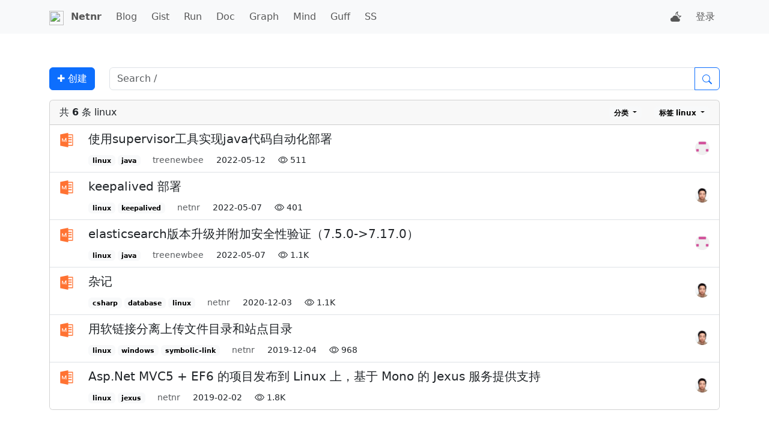

--- FILE ---
content_type: text/html; charset=utf-8
request_url: https://netnr.com/?tag=linux
body_size: 4931
content:
<!DOCTYPE html>
<html lang="zh-cn" data-bs-theme="light" class="netnrmd-light">
<head>
    <meta charset="utf-8" />
    <meta name="viewport" content="width=device-width, initial-scale=1.0" />
    <meta name="author" content="netnr" />

    <meta name="keywords" content="Blog,Gist,Run,Doc,Graph,Mind,Guff" />
    <meta name="description" content="Blog,Gist,Run,Doc,Graph,Mind,Guff" />

        <title>linux - NET&#x725B;&#x4EBA;</title>

    <link rel="icon" href="/favicon.ico">
        <link rel="canonical" href="https://netnr.com/?tag=linux" />

        <link href="/cms.css?v=jKl3qnyd7ylzNwU5Y04YG8kXCOxsaJyoKXrPIfW5TM4" rel="stylesheet" />
    <script src="/cms.js?v=TkIO-k7bmo8lphCJy9bcPm9LoQoayV93_llR17IY874" async></script>

</head>
<body data-action="CmsList" data-route-prefix="" data-token="CfDJ8MuJa6NYk1ZOqOow1jQRZ2z1SD01608_GOYkC9W4sXF7hcZ9tO-NKf3wt6abK9JKk7QKmm1vryYhRmpClGYIAV-ILtLgjdK0wQGM2ZwOfP4WWzFz8ZAXjIfq8hjuHwOasAMCMsyZeT8luc_qylti0Vk">
        
<nav class="navbar navbar-expand-lg bg-body-tertiary d-print-none">
    <div class="container">
        <a class="navbar-brand me-1" href="/" title="NET&#x725B;&#x4EBA; ">
            <img src="/favicon.ico" class="nrg-brand-24 nrg-scale-lg" style="" />
        </a>

        <!--PC-->
        <div class="collapse navbar-collapse">

            <!--left-->
            <ul class="navbar-nav me-auto mb-2 mb-lg-0">
                <li class="nav-item">
                    <a class="nav-link fw-bold" href="/">Netnr</a>
                </li>
                    <li class="nav-item ms-2">
                        <a class="nav-link " href="/?c=blog" title="&#x535A;&#x5BA2;&#x3001;Markdown &#x5185;&#x5BB9;">Blog</a>
                    </li>
                    <li class="nav-item ms-2">
                        <a class="nav-link " href="/?c=gist" title="&#x4EE3;&#x7801;&#x7247;&#x6BB5;&#x3001;&#x6587;&#x672C;">Gist</a>
                    </li>
                    <li class="nav-item ms-2">
                        <a class="nav-link " href="/?c=run" title="&#x5728;&#x7EBF;&#x8FD0;&#x884C; HTML">Run</a>
                    </li>
                    <li class="nav-item ms-2">
                        <a class="nav-link " href="/?c=doc" title="&#x6587;&#x6863;">Doc</a>
                    </li>
                    <li class="nav-item ms-2">
                        <a class="nav-link " href="/?c=graph" title="&#x7ED8;&#x56FE;&#x3001;&#x6D41;&#x7A0B;&#x56FE;">Graph</a>
                    </li>
                    <li class="nav-item ms-2">
                        <a class="nav-link " href="/?c=mind" title="&#x8111;&#x56FE;&#x3001;&#x601D;&#x7EF4;&#x5BFC;&#x56FE;">Mind</a>
                    </li>
                    <li class="nav-item ms-2">
                        <a class="nav-link " href="/?c=guff" title="&#x5C2C;&#x670D;&#x3001;&#x6897;">Guff</a>
                    </li>
                <li class="nav-item ms-2">
                    <a class="nav-link " href="/ss" title="脚本服务">SS</a>
                </li>
            </ul>

            <!--right-->
            <ul class="navbar-nav">
                <li class="nav-item me-2">
                    <a class="nav-link text-decoration-none" href="javascript:void(0)" data-action="theme" title="主题">
                        <svg class="pe-none align-text-top" xmlns="http://www.w3.org/2000/svg" width="18" height="18" fill="currentColor" viewBox="0 0 16 16">
                            <path d="M11.473 11a4.5 4.5 0 0 0-8.72-.99A3 3 0 0 0 3 16h8.5a2.5 2.5 0 0 0 0-5z" />
                            <path d="M11.286 1.778a.5.5 0 0 0-.565-.755 4.595 4.595 0 0 0-3.18 5.003 5.5 5.5 0 0 1 1.055.209A3.6 3.6 0 0 1 9.83 2.617a4.593 4.593 0 0 0 4.31 5.744 3.58 3.58 0 0 1-2.241.634q.244.477.394 1a4.59 4.59 0 0 0 3.624-2.04.5.5 0 0 0-.565-.755 3.593 3.593 0 0 1-4.065-5.422z" />
                        </svg>
                    </a>
                </li>
                    <li class="nav-item">
                        <a class="nav-link" href="/account/login">登录</a>
                    </li>
            </ul>

        </div>

        <!--Mobile-->
        <button class="navbar-toggler" type="button" data-bs-toggle="offcanvas" data-bs-target="#nr_navbar_mobile" aria-controls="offcanvasNavbar">
            <span class="navbar-toggler-icon"></span>
        </button>
        <div class="offcanvas offcanvas-end d-lg-none" id="nr_navbar_mobile" style="--bs-offcanvas-width:15em;">
            <div class="offcanvas-header">
                <h5 class="offcanvas-title">Netnr</h5>
                <button type="button" class="btn-close" data-bs-dismiss="offcanvas"></button>
            </div>
            <div class="offcanvas-body">
                <ul class="navbar-nav justify-content-end flex-grow-1">
                        <li class="nav-item">
                            <a class="nav-link px-3 py-2" href="/?c=blog">Blog</a>
                        </li>
                        <li class="nav-item">
                            <a class="nav-link px-3 py-2" href="/?c=gist">Gist</a>
                        </li>
                        <li class="nav-item">
                            <a class="nav-link px-3 py-2" href="/?c=run">Run</a>
                        </li>
                        <li class="nav-item">
                            <a class="nav-link px-3 py-2" href="/?c=doc">Doc</a>
                        </li>
                        <li class="nav-item">
                            <a class="nav-link px-3 py-2" href="/?c=graph">Graph</a>
                        </li>
                        <li class="nav-item">
                            <a class="nav-link px-3 py-2" href="/?c=mind">Mind</a>
                        </li>
                        <li class="nav-item">
                            <a class="nav-link px-3 py-2" href="/?c=guff">Guff</a>
                        </li>
                    <li class="nav-item">
                        <a class="nav-link px-3 py-2" href="/ss">SS</a>
                    </li>
                    <li class="nav-item px-3 py-2">
                        <a class="nav-link text-decoration-none" href="javascript:void(0);" data-action="theme" title="主题">
                            <svg class="pe-none align-text-top" xmlns="http://www.w3.org/2000/svg" width="18" height="18" fill="currentColor" viewBox="0 0 16 16">
                                <path d="M11.473 11a4.5 4.5 0 0 0-8.72-.99A3 3 0 0 0 3 16h8.5a2.5 2.5 0 0 0 0-5z" />
                                <path d="M11.286 1.778a.5.5 0 0 0-.565-.755 4.595 4.595 0 0 0-3.18 5.003 5.5 5.5 0 0 1 1.055.209A3.6 3.6 0 0 1 9.83 2.617a4.593 4.593 0 0 0 4.31 5.744 3.58 3.58 0 0 1-2.241.634q.244.477.394 1a4.59 4.59 0 0 0 3.624-2.04.5.5 0 0 0-.565-.755 3.593 3.593 0 0 1-4.065-5.422z" />
                            </svg> 主题切换
                        </a>
                    </li>

                        <li class="nav-item">
                            <a class="nav-link px-3 py-2" href="/account/login">登录</a>
                        </li>
                </ul>
            </div>
        </div>

    </div>
</nav>

    

    
<div class="container mt-5">
    <div class="row">

        <div class="col-auto my-2">
            <a class="btn btn-primary" href="/new/cms">✚ 创建</a>
        </div>
        <div class="col my-2">
            <form>
                <input class="nrp-args-c" type="hidden" name="c">
                <input class="nrp-args-l" type="hidden" name="l">
                <input class="nrp-args-tag" type="hidden" name="tag" value="linux">
                <div class="input-group">
                    <input class="nrp-args-k form-control" type="search" name="k" maxlength="50" placeholder="Search /" title="Press Ctrl+K or / for quick search">
                    <button class="btn btn-outline-primary" type="submit">
                        <svg xmlns="http://www.w3.org/2000/svg" width="16" height="16" fill="currentColor" viewBox="0 0 16 16">
                            
        <path d="M11.742 10.344a6.5 6.5 0 1 0-1.397 1.398h-.001q.044.06.098.115l3.85 3.85a1 1 0 0 0 1.415-1.414l-3.85-3.85a1 1 0 0 0-.115-.1zM12 6.5a5.5 5.5 0 1 1-11 0 5.5 5.5 0 0 1 11 0" />

                        </svg>
                    </button>
                </div>
            </form>
        </div>

        <!-- 列表 -->
        <div class="col-12 mb-4 mt-2">
            <div class="card">
                <div class="card-header">
                    <div class="row" style="height:24px">
                        <div class="col">
                            共 <b>6</b> 条 linux
                        </div>

                        <div class="col-auto">
                            <div class="btn-group btn-group-sm">
                                <button class="badge text-bg-light border-0 dropdown-toggle" type="button" data-bs-toggle="dropdown">
                                    分类
                                </button>
                                <ul class="dropdown-menu">
                                    <li><a class="dropdown-item" href="/?tag=linux">All</a></li>
                                    <li><hr class="dropdown-divider"></li>
                                        <li>
                                            <a class="dropdown-item " href="/?c=blog&amp;tag=linux">
                                                Blog
                                            </a>
                                        </li>
                                        <li>
                                            <a class="dropdown-item " href="/?c=gist&amp;tag=linux">
                                                Gist
                                            </a>
                                        </li>
                                        <li>
                                            <a class="dropdown-item " href="/?c=run&amp;tag=linux">
                                                Run
                                            </a>
                                        </li>
                                        <li>
                                            <a class="dropdown-item " href="/?c=doc&amp;tag=linux">
                                                Doc
                                            </a>
                                        </li>
                                        <li>
                                            <a class="dropdown-item " href="/?c=graph&amp;tag=linux">
                                                Graph
                                            </a>
                                        </li>
                                        <li>
                                            <a class="dropdown-item " href="/?c=mind&amp;tag=linux">
                                                Mind
                                            </a>
                                        </li>
                                        <li>
                                            <a class="dropdown-item " href="/?c=guff&amp;tag=linux">
                                                Guff
                                            </a>
                                        </li>
                                </ul>
                            </div>


                                <div class="btn-group btn-group-sm ms-3">
                                    <button class="badge text-bg-light border-0 dropdown-toggle" type="button" data-bs-toggle="dropdown">
                                        标签 <span>linux</span>
                                    </button>
                                    <ul class="dropdown-menu">
                                        <li><a class="dropdown-item" href="/">清除</a></li>
                                    </ul>
                                </div>

                        </div>
                    </div>
                </div>

                <ul class="list-group list-group-flush">
                            <li class="list-group-item">
                                
<div class="row">
    <div class="col-auto d-none d-lg-block">
        <span class="fs-0" title="Blog">
            <svg xmlns="http://www.w3.org/2000/svg" width="24" height="24" viewBox="0 0 1024 1024">
                
        <path fill="#FF7232" d="M58.596 111.502v800.996L617.813 1024V0z" />
        <path fill="#FF7232" d="M929.564 105.813H552.391v812.374h377.173a34.7 34.7 0 0 0 35.272-34.134V139.947a34.7 34.7 0 0 0-35.272-34.134m-26.737 750.365H614.969V170.667h287.858z" />
        <path fill="#FF7232" d="M617.813 448.284h245.76v74.525h-245.76zm0-162.133h245.76v76.231h-245.76zm0 341.902h245.76v76.231h-245.76z" />
        <path fill="#FFF" d="m184.889 390.258 42.667-3.982 92.728 197.404 109.227-216.178 62.578-5.689V650.81l-53.476-4.551v-199.68l-97.28 190.578-38.115-3.983-80.782-178.062v170.667l-36.41-3.414z" />

            </svg>
        </span>
    </div>

    <div class="col" style="width:0">
        <a class="fs-5" href="/176">&#x4F7F;&#x7528;supervisor&#x5DE5;&#x5177;&#x5B9E;&#x73B0;java&#x4EE3;&#x7801;&#x81EA;&#x52A8;&#x5316;&#x90E8;&#x7F72;</a>

        <div class="mt-2">

                <small class="me-3">
                        <a class="text-decoration-none badge text-bg-light" href="/?tag=linux">linux</a>
                        <a class="text-decoration-none badge text-bg-light" href="/?tag=java">java</a>
                </small>


            <a class="me-3 small text-body-secondary" href="/?u=6507&amp;tag=linux">treenewbee</a>
            <small class="me-3 d-none d-sm-inline-block" title="Created [2022-05-12 17:01:25 &#x2B;08:00]">2022-05-12</small>

            <small class="me-3 nrg-icon-middle-1" title="Views">
                <svg xmlns="http://www.w3.org/2000/svg" width="16" height="16" fill="currentColor" viewBox="0 0 16 16">
                    
        <path d="M16 8s-3-5.5-8-5.5S0 8 0 8s3 5.5 8 5.5S16 8 16 8M1.173 8a13 13 0 0 1 1.66-2.043C4.12 4.668 5.88 3.5 8 3.5s3.879 1.168 5.168 2.457A13 13 0 0 1 14.828 8q-.086.13-.195.288c-.335.48-.83 1.12-1.465 1.755C11.879 11.332 10.119 12.5 8 12.5s-3.879-1.168-5.168-2.457A13 13 0 0 1 1.172 8z" />
        <path d="M8 5.5a2.5 2.5 0 1 0 0 5 2.5 2.5 0 0 0 0-5M4.5 8a3.5 3.5 0 1 1 7 0 3.5 3.5 0 0 1-7 0" />

                </svg> 511
            </small>

        </div>

    </div>

    <div class="col-auto pt-3 d-none d-lg-block">
        <a class="text-decoration-none" href="/?u=6507&amp;tag=linux">
            <img class="nrg-avatar-24 nrg-scale-lg" title="treenewbee" src="/static/avatar/5537954569909070160.jpg" />
        </a>
    </div>

</div>
                            </li>
                            <li class="list-group-item">
                                
<div class="row">
    <div class="col-auto d-none d-lg-block">
        <span class="fs-0" title="Blog">
            <svg xmlns="http://www.w3.org/2000/svg" width="24" height="24" viewBox="0 0 1024 1024">
                
        <path fill="#FF7232" d="M58.596 111.502v800.996L617.813 1024V0z" />
        <path fill="#FF7232" d="M929.564 105.813H552.391v812.374h377.173a34.7 34.7 0 0 0 35.272-34.134V139.947a34.7 34.7 0 0 0-35.272-34.134m-26.737 750.365H614.969V170.667h287.858z" />
        <path fill="#FF7232" d="M617.813 448.284h245.76v74.525h-245.76zm0-162.133h245.76v76.231h-245.76zm0 341.902h245.76v76.231h-245.76z" />
        <path fill="#FFF" d="m184.889 390.258 42.667-3.982 92.728 197.404 109.227-216.178 62.578-5.689V650.81l-53.476-4.551v-199.68l-97.28 190.578-38.115-3.983-80.782-178.062v170.667l-36.41-3.414z" />

            </svg>
        </span>
    </div>

    <div class="col" style="width:0">
        <a class="fs-5" href="/175">keepalived &#x90E8;&#x7F72;</a>

        <div class="mt-2">

                <small class="me-3">
                        <a class="text-decoration-none badge text-bg-light" href="/?tag=linux">linux</a>
                        <a class="text-decoration-none badge text-bg-light" href="/?tag=keepalived">keepalived</a>
                </small>


            <a class="me-3 small text-body-secondary" href="/?u=1&amp;tag=linux">netnr</a>
            <small class="me-3 d-none d-sm-inline-block" title="Created [2022-05-07 13:22:54 &#x2B;08:00]&#xA;Updated [2022-05-07 14:08:13 &#x2B;08:00]">2022-05-07</small>

            <small class="me-3 nrg-icon-middle-1" title="Views">
                <svg xmlns="http://www.w3.org/2000/svg" width="16" height="16" fill="currentColor" viewBox="0 0 16 16">
                    
        <path d="M16 8s-3-5.5-8-5.5S0 8 0 8s3 5.5 8 5.5S16 8 16 8M1.173 8a13 13 0 0 1 1.66-2.043C4.12 4.668 5.88 3.5 8 3.5s3.879 1.168 5.168 2.457A13 13 0 0 1 14.828 8q-.086.13-.195.288c-.335.48-.83 1.12-1.465 1.755C11.879 11.332 10.119 12.5 8 12.5s-3.879-1.168-5.168-2.457A13 13 0 0 1 1.172 8z" />
        <path d="M8 5.5a2.5 2.5 0 1 0 0 5 2.5 2.5 0 0 0 0-5M4.5 8a3.5 3.5 0 1 1 7 0 3.5 3.5 0 0 1-7 0" />

                </svg> 401
            </small>

        </div>

    </div>

    <div class="col-auto pt-3 d-none d-lg-block">
        <a class="text-decoration-none" href="/?u=1&amp;tag=linux">
            <img class="nrg-avatar-24 nrg-scale-lg" title="netnr" src="/static/avatar/1.webp?1758546120" />
        </a>
    </div>

</div>
                            </li>
                            <li class="list-group-item">
                                
<div class="row">
    <div class="col-auto d-none d-lg-block">
        <span class="fs-0" title="Blog">
            <svg xmlns="http://www.w3.org/2000/svg" width="24" height="24" viewBox="0 0 1024 1024">
                
        <path fill="#FF7232" d="M58.596 111.502v800.996L617.813 1024V0z" />
        <path fill="#FF7232" d="M929.564 105.813H552.391v812.374h377.173a34.7 34.7 0 0 0 35.272-34.134V139.947a34.7 34.7 0 0 0-35.272-34.134m-26.737 750.365H614.969V170.667h287.858z" />
        <path fill="#FF7232" d="M617.813 448.284h245.76v74.525h-245.76zm0-162.133h245.76v76.231h-245.76zm0 341.902h245.76v76.231h-245.76z" />
        <path fill="#FFF" d="m184.889 390.258 42.667-3.982 92.728 197.404 109.227-216.178 62.578-5.689V650.81l-53.476-4.551v-199.68l-97.28 190.578-38.115-3.983-80.782-178.062v170.667l-36.41-3.414z" />

            </svg>
        </span>
    </div>

    <div class="col" style="width:0">
        <a class="fs-5" href="/174">elasticsearch&#x7248;&#x672C;&#x5347;&#x7EA7;&#x5E76;&#x9644;&#x52A0;&#x5B89;&#x5168;&#x6027;&#x9A8C;&#x8BC1;&#xFF08;7.5.0-&gt;7.17.0&#xFF09;</a>

        <div class="mt-2">

                <small class="me-3">
                        <a class="text-decoration-none badge text-bg-light" href="/?tag=linux">linux</a>
                        <a class="text-decoration-none badge text-bg-light" href="/?tag=java">java</a>
                </small>


            <a class="me-3 small text-body-secondary" href="/?u=6507&amp;tag=linux">treenewbee</a>
            <small class="me-3 d-none d-sm-inline-block" title="Created [2022-05-07 09:42:37 &#x2B;08:00]&#xA;Updated [2022-05-07 09:48:42 &#x2B;08:00]">2022-05-07</small>

            <small class="me-3 nrg-icon-middle-1" title="Views">
                <svg xmlns="http://www.w3.org/2000/svg" width="16" height="16" fill="currentColor" viewBox="0 0 16 16">
                    
        <path d="M16 8s-3-5.5-8-5.5S0 8 0 8s3 5.5 8 5.5S16 8 16 8M1.173 8a13 13 0 0 1 1.66-2.043C4.12 4.668 5.88 3.5 8 3.5s3.879 1.168 5.168 2.457A13 13 0 0 1 14.828 8q-.086.13-.195.288c-.335.48-.83 1.12-1.465 1.755C11.879 11.332 10.119 12.5 8 12.5s-3.879-1.168-5.168-2.457A13 13 0 0 1 1.172 8z" />
        <path d="M8 5.5a2.5 2.5 0 1 0 0 5 2.5 2.5 0 0 0 0-5M4.5 8a3.5 3.5 0 1 1 7 0 3.5 3.5 0 0 1-7 0" />

                </svg> 1.1K
            </small>

        </div>

    </div>

    <div class="col-auto pt-3 d-none d-lg-block">
        <a class="text-decoration-none" href="/?u=6507&amp;tag=linux">
            <img class="nrg-avatar-24 nrg-scale-lg" title="treenewbee" src="/static/avatar/5537954569909070160.jpg" />
        </a>
    </div>

</div>
                            </li>
                            <li class="list-group-item">
                                
<div class="row">
    <div class="col-auto d-none d-lg-block">
        <span class="fs-0" title="Blog">
            <svg xmlns="http://www.w3.org/2000/svg" width="24" height="24" viewBox="0 0 1024 1024">
                
        <path fill="#FF7232" d="M58.596 111.502v800.996L617.813 1024V0z" />
        <path fill="#FF7232" d="M929.564 105.813H552.391v812.374h377.173a34.7 34.7 0 0 0 35.272-34.134V139.947a34.7 34.7 0 0 0-35.272-34.134m-26.737 750.365H614.969V170.667h287.858z" />
        <path fill="#FF7232" d="M617.813 448.284h245.76v74.525h-245.76zm0-162.133h245.76v76.231h-245.76zm0 341.902h245.76v76.231h-245.76z" />
        <path fill="#FFF" d="m184.889 390.258 42.667-3.982 92.728 197.404 109.227-216.178 62.578-5.689V650.81l-53.476-4.551v-199.68l-97.28 190.578-38.115-3.983-80.782-178.062v170.667l-36.41-3.414z" />

            </svg>
        </span>
    </div>

    <div class="col" style="width:0">
        <a class="fs-5" href="/161">&#x6742;&#x8BB0;</a>

        <div class="mt-2">

                <small class="me-3">
                        <a class="text-decoration-none badge text-bg-light" href="/?tag=csharp">csharp</a>
                        <a class="text-decoration-none badge text-bg-light" href="/?tag=database">database</a>
                        <a class="text-decoration-none badge text-bg-light" href="/?tag=linux">linux</a>
                </small>


            <a class="me-3 small text-body-secondary" href="/?u=1&amp;tag=linux">netnr</a>
            <small class="me-3 d-none d-sm-inline-block" title="Created [2020-12-03 17:05:31 &#x2B;08:00]&#xA;Updated [2025-09-18 20:10:01 &#x2B;08:00]">2020-12-03</small>

            <small class="me-3 nrg-icon-middle-1" title="Views">
                <svg xmlns="http://www.w3.org/2000/svg" width="16" height="16" fill="currentColor" viewBox="0 0 16 16">
                    
        <path d="M16 8s-3-5.5-8-5.5S0 8 0 8s3 5.5 8 5.5S16 8 16 8M1.173 8a13 13 0 0 1 1.66-2.043C4.12 4.668 5.88 3.5 8 3.5s3.879 1.168 5.168 2.457A13 13 0 0 1 14.828 8q-.086.13-.195.288c-.335.48-.83 1.12-1.465 1.755C11.879 11.332 10.119 12.5 8 12.5s-3.879-1.168-5.168-2.457A13 13 0 0 1 1.172 8z" />
        <path d="M8 5.5a2.5 2.5 0 1 0 0 5 2.5 2.5 0 0 0 0-5M4.5 8a3.5 3.5 0 1 1 7 0 3.5 3.5 0 0 1-7 0" />

                </svg> 1.1K
            </small>

        </div>

    </div>

    <div class="col-auto pt-3 d-none d-lg-block">
        <a class="text-decoration-none" href="/?u=1&amp;tag=linux">
            <img class="nrg-avatar-24 nrg-scale-lg" title="netnr" src="/static/avatar/1.webp?1758546120" />
        </a>
    </div>

</div>
                            </li>
                            <li class="list-group-item">
                                
<div class="row">
    <div class="col-auto d-none d-lg-block">
        <span class="fs-0" title="Blog">
            <svg xmlns="http://www.w3.org/2000/svg" width="24" height="24" viewBox="0 0 1024 1024">
                
        <path fill="#FF7232" d="M58.596 111.502v800.996L617.813 1024V0z" />
        <path fill="#FF7232" d="M929.564 105.813H552.391v812.374h377.173a34.7 34.7 0 0 0 35.272-34.134V139.947a34.7 34.7 0 0 0-35.272-34.134m-26.737 750.365H614.969V170.667h287.858z" />
        <path fill="#FF7232" d="M617.813 448.284h245.76v74.525h-245.76zm0-162.133h245.76v76.231h-245.76zm0 341.902h245.76v76.231h-245.76z" />
        <path fill="#FFF" d="m184.889 390.258 42.667-3.982 92.728 197.404 109.227-216.178 62.578-5.689V650.81l-53.476-4.551v-199.68l-97.28 190.578-38.115-3.983-80.782-178.062v170.667l-36.41-3.414z" />

            </svg>
        </span>
    </div>

    <div class="col" style="width:0">
        <a class="fs-5" href="/137">&#x7528;&#x8F6F;&#x94FE;&#x63A5;&#x5206;&#x79BB;&#x4E0A;&#x4F20;&#x6587;&#x4EF6;&#x76EE;&#x5F55;&#x548C;&#x7AD9;&#x70B9;&#x76EE;&#x5F55;</a>

        <div class="mt-2">

                <small class="me-3">
                        <a class="text-decoration-none badge text-bg-light" href="/?tag=linux">linux</a>
                        <a class="text-decoration-none badge text-bg-light" href="/?tag=windows">windows</a>
                        <a class="text-decoration-none badge text-bg-light" href="/?tag=symbolic-link">symbolic-link</a>
                </small>


            <a class="me-3 small text-body-secondary" href="/?u=1&amp;tag=linux">netnr</a>
            <small class="me-3 d-none d-sm-inline-block" title="Created [2019-12-04 13:05:56 &#x2B;08:00]&#xA;Updated [2020-06-08 07:54:32 &#x2B;08:00]">2019-12-04</small>

            <small class="me-3 nrg-icon-middle-1" title="Views">
                <svg xmlns="http://www.w3.org/2000/svg" width="16" height="16" fill="currentColor" viewBox="0 0 16 16">
                    
        <path d="M16 8s-3-5.5-8-5.5S0 8 0 8s3 5.5 8 5.5S16 8 16 8M1.173 8a13 13 0 0 1 1.66-2.043C4.12 4.668 5.88 3.5 8 3.5s3.879 1.168 5.168 2.457A13 13 0 0 1 14.828 8q-.086.13-.195.288c-.335.48-.83 1.12-1.465 1.755C11.879 11.332 10.119 12.5 8 12.5s-3.879-1.168-5.168-2.457A13 13 0 0 1 1.172 8z" />
        <path d="M8 5.5a2.5 2.5 0 1 0 0 5 2.5 2.5 0 0 0 0-5M4.5 8a3.5 3.5 0 1 1 7 0 3.5 3.5 0 0 1-7 0" />

                </svg> 968
            </small>

        </div>

    </div>

    <div class="col-auto pt-3 d-none d-lg-block">
        <a class="text-decoration-none" href="/?u=1&amp;tag=linux">
            <img class="nrg-avatar-24 nrg-scale-lg" title="netnr" src="/static/avatar/1.webp?1758546120" />
        </a>
    </div>

</div>
                            </li>
                            <li class="list-group-item">
                                
<div class="row">
    <div class="col-auto d-none d-lg-block">
        <span class="fs-0" title="Blog">
            <svg xmlns="http://www.w3.org/2000/svg" width="24" height="24" viewBox="0 0 1024 1024">
                
        <path fill="#FF7232" d="M58.596 111.502v800.996L617.813 1024V0z" />
        <path fill="#FF7232" d="M929.564 105.813H552.391v812.374h377.173a34.7 34.7 0 0 0 35.272-34.134V139.947a34.7 34.7 0 0 0-35.272-34.134m-26.737 750.365H614.969V170.667h287.858z" />
        <path fill="#FF7232" d="M617.813 448.284h245.76v74.525h-245.76zm0-162.133h245.76v76.231h-245.76zm0 341.902h245.76v76.231h-245.76z" />
        <path fill="#FFF" d="m184.889 390.258 42.667-3.982 92.728 197.404 109.227-216.178 62.578-5.689V650.81l-53.476-4.551v-199.68l-97.28 190.578-38.115-3.983-80.782-178.062v170.667l-36.41-3.414z" />

            </svg>
        </span>
    </div>

    <div class="col" style="width:0">
        <a class="fs-5" href="/116">Asp.Net MVC5 &#x2B; EF6 &#x7684;&#x9879;&#x76EE;&#x53D1;&#x5E03;&#x5230; Linux &#x4E0A;&#xFF0C;&#x57FA;&#x4E8E; Mono &#x7684; Jexus &#x670D;&#x52A1;&#x63D0;&#x4F9B;&#x652F;&#x6301;</a>

        <div class="mt-2">

                <small class="me-3">
                        <a class="text-decoration-none badge text-bg-light" href="/?tag=linux">linux</a>
                        <a class="text-decoration-none badge text-bg-light" href="/?tag=jexus">jexus</a>
                </small>


            <a class="me-3 small text-body-secondary" href="/?u=1&amp;tag=linux">netnr</a>
            <small class="me-3 d-none d-sm-inline-block" title="Created [2019-02-02 10:56:47 &#x2B;08:00]&#xA;Updated [2022-04-11 14:31:28 &#x2B;08:00]">2019-02-02</small>

            <small class="me-3 nrg-icon-middle-1" title="Views">
                <svg xmlns="http://www.w3.org/2000/svg" width="16" height="16" fill="currentColor" viewBox="0 0 16 16">
                    
        <path d="M16 8s-3-5.5-8-5.5S0 8 0 8s3 5.5 8 5.5S16 8 16 8M1.173 8a13 13 0 0 1 1.66-2.043C4.12 4.668 5.88 3.5 8 3.5s3.879 1.168 5.168 2.457A13 13 0 0 1 14.828 8q-.086.13-.195.288c-.335.48-.83 1.12-1.465 1.755C11.879 11.332 10.119 12.5 8 12.5s-3.879-1.168-5.168-2.457A13 13 0 0 1 1.172 8z" />
        <path d="M8 5.5a2.5 2.5 0 1 0 0 5 2.5 2.5 0 0 0 0-5M4.5 8a3.5 3.5 0 1 1 7 0 3.5 3.5 0 0 1-7 0" />

                </svg> 1.8K
            </small>

        </div>

    </div>

    <div class="col-auto pt-3 d-none d-lg-block">
        <a class="text-decoration-none" href="/?u=1&amp;tag=linux">
            <img class="nrg-avatar-24 nrg-scale-lg" title="netnr" src="/static/avatar/1.webp?1758546120" />
        </a>
    </div>

</div>
                            </li>
                </ul>
            </div>
        </div>
    </div>

    <!--分页-->
    <div class="row">
        

    </div>
</div>

        
<div class="container d-print-none">
    <div class="row mt-5">
        <div class="col-12 my-5 small">
            <a class="me-3 lh-lg" href="/mix/about">关于</a>
            <a class="me-3 lh-lg" href="/mix/terms">条款</a>
            <a class="me-3 lh-lg" href="/mix/faq">FAQ</a>

                <a class="me-3 lh-lg" href="/swagger">API</a>
                <a class="me-3 lh-lg" href="https://status.zme.ink">Status</a>
                <a class="me-3 lh-lg" href="https://www.netnr.eu.org">&#x5907;&#x7AD9;</a>
                <a class="me-3 lh-lg" href="https://zme.ink">&#x8054;&#x7CFB;&#x8D5E;&#x52A9;</a>
                <a class="me-3 lh-lg" href="https://ss.netnr.com/message">&#x7559;&#x8A00;</a>
                <a class="me-3 lh-lg" href="https://github.com/netnr">GitHub</a>
                <a class="me-3 lh-lg" href="https://beian.miit.gov.cn">&#x6E1D;ICP&#x5907;15000995&#x53F7;-3</a>
            <a class="me-3 lh-lg" href="https://dot.net" title="ProcessStart [2025-10-24 19:36:22 &#x2B;08:00]">Powered by .NET 8.0.21</a>
            <span class="me-3 lh-lg">&copy; Netnr 2025</span>
        </div>
    </div>
</div>
</body>
</html>

--- FILE ---
content_type: text/javascript
request_url: https://netnr.com/chunks/8554.892b12c5f092252bd4a9.js
body_size: 26596
content:
"use strict";(self.webpackChunknetnr=self.webpackChunknetnr||[]).push([[8554],{48554:(e,t,i)=>{i.r(t),i.d(t,{Alert:()=>tf,Button:()=>tg,Carousel:()=>tX,Collapse:()=>t9,Dropdown:()=>iC,Modal:()=>i4,Offcanvas:()=>nf,Popover:()=>nM,ScrollSpy:()=>nQ,Tab:()=>ss,Toast:()=>sv,Tooltip:()=>nI});var n={};i.r(n),i.d(n,{afterMain:()=>A,afterRead:()=>y,afterWrite:()=>O,applyStyles:()=>I,arrow:()=>Z,auto:()=>l,basePlacements:()=>c,beforeMain:()=>w,beforeRead:()=>b,beforeWrite:()=>C,bottom:()=>r,clippingParents:()=>u,computeStyles:()=>en,createPopper:()=>eL,createPopperBase:()=>ek,createPopperLite:()=>eS,detectOverflow:()=>e_,end:()=>d,eventListeners:()=>er,flip:()=>eb,hide:()=>ew,left:()=>a,main:()=>E,modifierPhases:()=>x,offset:()=>eE,placements:()=>_,popper:()=>p,popperGenerator:()=>ex,popperOffsets:()=>eA,preventOverflow:()=>eC,read:()=>v,reference:()=>m,right:()=>o,start:()=>h,top:()=>s,variationPlacements:()=>g,viewport:()=>f,write:()=>T});var s="top",r="bottom",o="right",a="left",l="auto",c=[s,r,o,a],h="start",d="end",u="clippingParents",f="viewport",p="popper",m="reference",g=c.reduce(function(e,t){return e.concat([t+"-"+h,t+"-"+d])},[]),_=[].concat(c,[l]).reduce(function(e,t){return e.concat([t,t+"-"+h,t+"-"+d])},[]),b="beforeRead",v="read",y="afterRead",w="beforeMain",E="main",A="afterMain",C="beforeWrite",T="write",O="afterWrite",x=[b,v,y,w,E,A,C,T,O];function k(e){return e?(e.nodeName||"").toLowerCase():null}function L(e){if(null==e)return window;if("[object Window]"!==e.toString()){var t=e.ownerDocument;return t&&t.defaultView||window}return e}function S(e){var t=L(e).Element;return e instanceof t||e instanceof Element}function D(e){var t=L(e).HTMLElement;return e instanceof t||e instanceof HTMLElement}function $(e){if("undefined"==typeof ShadowRoot)return!1;var t=L(e).ShadowRoot;return e instanceof t||e instanceof ShadowRoot}let I={name:"applyStyles",enabled:!0,phase:"write",fn:function(e){var t=e.state;Object.keys(t.elements).forEach(function(e){var i=t.styles[e]||{},n=t.attributes[e]||{},s=t.elements[e];D(s)&&k(s)&&(Object.assign(s.style,i),Object.keys(n).forEach(function(e){var t=n[e];!1===t?s.removeAttribute(e):s.setAttribute(e,!0===t?"":t)}))})},effect:function(e){var t=e.state,i={popper:{position:t.options.strategy,left:"0",top:"0",margin:"0"},arrow:{position:"absolute"},reference:{}};return Object.assign(t.elements.popper.style,i.popper),t.styles=i,t.elements.arrow&&Object.assign(t.elements.arrow.style,i.arrow),function(){Object.keys(t.elements).forEach(function(e){var n=t.elements[e],s=t.attributes[e]||{},r=Object.keys(t.styles.hasOwnProperty(e)?t.styles[e]:i[e]).reduce(function(e,t){return e[t]="",e},{});D(n)&&k(n)&&(Object.assign(n.style,r),Object.keys(s).forEach(function(e){n.removeAttribute(e)}))})}},requires:["computeStyles"]};function N(e){return e.split("-")[0]}var P=Math.max,M=Math.min,j=Math.round;function F(){var e=navigator.userAgentData;return null!=e&&e.brands&&Array.isArray(e.brands)?e.brands.map(function(e){return e.brand+"/"+e.version}).join(" "):navigator.userAgent}function H(){return!/^((?!chrome|android).)*safari/i.test(F())}function W(e,t,i){void 0===t&&(t=!1),void 0===i&&(i=!1);var n=e.getBoundingClientRect(),s=1,r=1;t&&D(e)&&(s=e.offsetWidth>0&&j(n.width)/e.offsetWidth||1,r=e.offsetHeight>0&&j(n.height)/e.offsetHeight||1);var o=(S(e)?L(e):window).visualViewport,a=!H()&&i,l=(n.left+(a&&o?o.offsetLeft:0))/s,c=(n.top+(a&&o?o.offsetTop:0))/r,h=n.width/s,d=n.height/r;return{width:h,height:d,top:c,right:l+h,bottom:c+d,left:l,x:l,y:c}}function z(e){var t=W(e),i=e.offsetWidth,n=e.offsetHeight;return 1>=Math.abs(t.width-i)&&(i=t.width),1>=Math.abs(t.height-n)&&(n=t.height),{x:e.offsetLeft,y:e.offsetTop,width:i,height:n}}function R(e,t){var i=t.getRootNode&&t.getRootNode();if(e.contains(t))return!0;if(i&&$(i)){var n=t;do{if(n&&e.isSameNode(n))return!0;n=n.parentNode||n.host}while(n)}return!1}function B(e){return L(e).getComputedStyle(e)}function q(e){return((S(e)?e.ownerDocument:e.document)||window.document).documentElement}function V(e){return"html"===k(e)?e:e.assignedSlot||e.parentNode||($(e)?e.host:null)||q(e)}function K(e){return D(e)&&"fixed"!==B(e).position?e.offsetParent:null}function Q(e){for(var t=L(e),i=K(e);i&&["table","td","th"].indexOf(k(i))>=0&&"static"===B(i).position;)i=K(i);return i&&("html"===k(i)||"body"===k(i)&&"static"===B(i).position)?t:i||function(e){var t=/firefox/i.test(F());if(/Trident/i.test(F())&&D(e)&&"fixed"===B(e).position)return null;var i=V(e);for($(i)&&(i=i.host);D(i)&&0>["html","body"].indexOf(k(i));){var n=B(i);if("none"!==n.transform||"none"!==n.perspective||"paint"===n.contain||-1!==["transform","perspective"].indexOf(n.willChange)||t&&"filter"===n.willChange||t&&n.filter&&"none"!==n.filter)return i;i=i.parentNode}return null}(e)||t}function X(e){return["top","bottom"].indexOf(e)>=0?"x":"y"}function Y(e,t,i){return P(e,M(t,i))}function U(){return{top:0,right:0,bottom:0,left:0}}function G(e){return Object.assign({},U(),e)}function J(e,t){return t.reduce(function(t,i){return t[i]=e,t},{})}let Z={name:"arrow",enabled:!0,phase:"main",fn:function(e){var t,i=e.state,n=e.name,l=e.options,h=i.elements.arrow,d=i.modifiersData.popperOffsets,u=N(i.placement),f=X(u),p=[a,o].indexOf(u)>=0?"height":"width";if(h&&d){var m,g=(m=l.padding,G("number"!=typeof(m="function"==typeof m?m(Object.assign({},i.rects,{placement:i.placement})):m)?m:J(m,c))),_=z(h),b="y"===f?s:a,v="y"===f?r:o,y=i.rects.reference[p]+i.rects.reference[f]-d[f]-i.rects.popper[p],w=d[f]-i.rects.reference[f],E=Q(h),A=E?"y"===f?E.clientHeight||0:E.clientWidth||0:0,C=g[b],T=A-_[p]-g[v],O=A/2-_[p]/2+(y/2-w/2),x=Y(C,O,T);i.modifiersData[n]=((t={})[f]=x,t.centerOffset=x-O,t)}},effect:function(e){var t=e.state,i=e.options.element,n=void 0===i?"[data-popper-arrow]":i;null==n||("string"!=typeof n||(n=t.elements.popper.querySelector(n)))&&R(t.elements.popper,n)&&(t.elements.arrow=n)},requires:["popperOffsets"],requiresIfExists:["preventOverflow"]};function ee(e){return e.split("-")[1]}var et={top:"auto",right:"auto",bottom:"auto",left:"auto"};function ei(e){var t,i,n,l,c,h,u,f=e.popper,p=e.popperRect,m=e.placement,g=e.variation,_=e.offsets,b=e.position,v=e.gpuAcceleration,y=e.adaptive,w=e.roundOffsets,E=e.isFixed,A=_.x,C=void 0===A?0:A,T=_.y,O=void 0===T?0:T,x="function"==typeof w?w({x:C,y:O}):{x:C,y:O};C=x.x,O=x.y;var k=_.hasOwnProperty("x"),S=_.hasOwnProperty("y"),D=a,$=s,I=window;if(y){var N=Q(f),P="clientHeight",M="clientWidth";N===L(f)&&"static"!==B(N=q(f)).position&&"absolute"===b&&(P="scrollHeight",M="scrollWidth"),(m===s||(m===a||m===o)&&g===d)&&($=r,O-=(E&&N===I&&I.visualViewport?I.visualViewport.height:N[P])-p.height,O*=v?1:-1),(m===a||(m===s||m===r)&&g===d)&&(D=o,C-=(E&&N===I&&I.visualViewport?I.visualViewport.width:N[M])-p.width,C*=v?1:-1)}var F=Object.assign({position:b},y&&et),H=!0===w?(t={x:C,y:O},i=L(f),n=t.x,l=t.y,{x:j(n*(c=i.devicePixelRatio||1))/c||0,y:j(l*c)/c||0}):{x:C,y:O};return(C=H.x,O=H.y,v)?Object.assign({},F,((u={})[$]=S?"0":"",u[D]=k?"0":"",u.transform=1>=(I.devicePixelRatio||1)?"translate("+C+"px, "+O+"px)":"translate3d("+C+"px, "+O+"px, 0)",u)):Object.assign({},F,((h={})[$]=S?O+"px":"",h[D]=k?C+"px":"",h.transform="",h))}let en={name:"computeStyles",enabled:!0,phase:"beforeWrite",fn:function(e){var t=e.state,i=e.options,n=i.gpuAcceleration,s=i.adaptive,r=i.roundOffsets,o=void 0===r||r,a={placement:N(t.placement),variation:ee(t.placement),popper:t.elements.popper,popperRect:t.rects.popper,gpuAcceleration:void 0===n||n,isFixed:"fixed"===t.options.strategy};null!=t.modifiersData.popperOffsets&&(t.styles.popper=Object.assign({},t.styles.popper,ei(Object.assign({},a,{offsets:t.modifiersData.popperOffsets,position:t.options.strategy,adaptive:void 0===s||s,roundOffsets:o})))),null!=t.modifiersData.arrow&&(t.styles.arrow=Object.assign({},t.styles.arrow,ei(Object.assign({},a,{offsets:t.modifiersData.arrow,position:"absolute",adaptive:!1,roundOffsets:o})))),t.attributes.popper=Object.assign({},t.attributes.popper,{"data-popper-placement":t.placement})},data:{}};var es={passive:!0};let er={name:"eventListeners",enabled:!0,phase:"write",fn:function(){},effect:function(e){var t=e.state,i=e.instance,n=e.options,s=n.scroll,r=void 0===s||s,o=n.resize,a=void 0===o||o,l=L(t.elements.popper),c=[].concat(t.scrollParents.reference,t.scrollParents.popper);return r&&c.forEach(function(e){e.addEventListener("scroll",i.update,es)}),a&&l.addEventListener("resize",i.update,es),function(){r&&c.forEach(function(e){e.removeEventListener("scroll",i.update,es)}),a&&l.removeEventListener("resize",i.update,es)}},data:{}};var eo={left:"right",right:"left",bottom:"top",top:"bottom"};function ea(e){return e.replace(/left|right|bottom|top/g,function(e){return eo[e]})}var el={start:"end",end:"start"};function ec(e){return e.replace(/start|end/g,function(e){return el[e]})}function eh(e){var t=L(e);return{scrollLeft:t.pageXOffset,scrollTop:t.pageYOffset}}function ed(e){return W(q(e)).left+eh(e).scrollLeft}function eu(e){var t=B(e),i=t.overflow,n=t.overflowX,s=t.overflowY;return/auto|scroll|overlay|hidden/.test(i+s+n)}function ef(e,t){void 0===t&&(t=[]);var i,n=function e(t){return["html","body","#document"].indexOf(k(t))>=0?t.ownerDocument.body:D(t)&&eu(t)?t:e(V(t))}(e),s=n===(null==(i=e.ownerDocument)?void 0:i.body),r=L(n),o=s?[r].concat(r.visualViewport||[],eu(n)?n:[]):n,a=t.concat(o);return s?a:a.concat(ef(V(o)))}function ep(e){return Object.assign({},e,{left:e.x,top:e.y,right:e.x+e.width,bottom:e.y+e.height})}function em(e,t,i){var n,s,r,o,a,l,c,h,d,u;return t===f?ep(function(e,t){var i=L(e),n=q(e),s=i.visualViewport,r=n.clientWidth,o=n.clientHeight,a=0,l=0;if(s){r=s.width,o=s.height;var c=H();(c||!c&&"fixed"===t)&&(a=s.offsetLeft,l=s.offsetTop)}return{width:r,height:o,x:a+ed(e),y:l}}(e,i)):S(t)?((n=W(t,!1,"fixed"===i)).top=n.top+t.clientTop,n.left=n.left+t.clientLeft,n.bottom=n.top+t.clientHeight,n.right=n.left+t.clientWidth,n.width=t.clientWidth,n.height=t.clientHeight,n.x=n.left,n.y=n.top,n):ep((s=q(e),o=q(s),a=eh(s),l=null==(r=s.ownerDocument)?void 0:r.body,c=P(o.scrollWidth,o.clientWidth,l?l.scrollWidth:0,l?l.clientWidth:0),h=P(o.scrollHeight,o.clientHeight,l?l.scrollHeight:0,l?l.clientHeight:0),d=-a.scrollLeft+ed(s),u=-a.scrollTop,"rtl"===B(l||o).direction&&(d+=P(o.clientWidth,l?l.clientWidth:0)-c),{width:c,height:h,x:d,y:u}))}function eg(e){var t,i=e.reference,n=e.element,l=e.placement,c=l?N(l):null,u=l?ee(l):null,f=i.x+i.width/2-n.width/2,p=i.y+i.height/2-n.height/2;switch(c){case s:t={x:f,y:i.y-n.height};break;case r:t={x:f,y:i.y+i.height};break;case o:t={x:i.x+i.width,y:p};break;case a:t={x:i.x-n.width,y:p};break;default:t={x:i.x,y:i.y}}var m=c?X(c):null;if(null!=m){var g="y"===m?"height":"width";switch(u){case h:t[m]=t[m]-(i[g]/2-n[g]/2);break;case d:t[m]=t[m]+(i[g]/2-n[g]/2)}}return t}function e_(e,t){void 0===t&&(t={});var i,n,a,l,h,d,g,_,b=t,v=b.placement,y=void 0===v?e.placement:v,w=b.strategy,E=void 0===w?e.strategy:w,A=b.boundary,C=b.rootBoundary,T=b.elementContext,O=void 0===T?p:T,x=b.altBoundary,L=b.padding,$=void 0===L?0:L,I=G("number"!=typeof $?$:J($,c)),N=e.rects.popper,j=e.elements[void 0!==x&&x?O===p?m:p:O],F=(i=S(j)?j:j.contextElement||q(e.elements.popper),n=void 0===A?u:A,a=void 0===C?f:C,g=(d=[].concat("clippingParents"===n?(l=ef(V(i)),!S(h=["absolute","fixed"].indexOf(B(i).position)>=0&&D(i)?Q(i):i)?[]:l.filter(function(e){return S(e)&&R(e,h)&&"body"!==k(e)})):[].concat(n),[a]))[0],(_=d.reduce(function(e,t){var n=em(i,t,E);return e.top=P(n.top,e.top),e.right=M(n.right,e.right),e.bottom=M(n.bottom,e.bottom),e.left=P(n.left,e.left),e},em(i,g,E))).width=_.right-_.left,_.height=_.bottom-_.top,_.x=_.left,_.y=_.top,_),H=W(e.elements.reference),z=eg({reference:H,element:N,strategy:"absolute",placement:y}),K=ep(Object.assign({},N,z)),X=O===p?K:H,Y={top:F.top-X.top+I.top,bottom:X.bottom-F.bottom+I.bottom,left:F.left-X.left+I.left,right:X.right-F.right+I.right},U=e.modifiersData.offset;if(O===p&&U){var Z=U[y];Object.keys(Y).forEach(function(e){var t=[o,r].indexOf(e)>=0?1:-1,i=[s,r].indexOf(e)>=0?"y":"x";Y[e]+=Z[i]*t})}return Y}let eb={name:"flip",enabled:!0,phase:"main",fn:function(e){var t=e.state,i=e.options,n=e.name;if(!t.modifiersData[n]._skip){for(var d=i.mainAxis,u=void 0===d||d,f=i.altAxis,p=void 0===f||f,m=i.fallbackPlacements,b=i.padding,v=i.boundary,y=i.rootBoundary,w=i.altBoundary,E=i.flipVariations,A=void 0===E||E,C=i.allowedAutoPlacements,T=t.options.placement,O=N(T)===T,x=m||(O||!A?[ea(T)]:function(e){if(N(e)===l)return[];var t=ea(e);return[ec(e),t,ec(t)]}(T)),k=[T].concat(x).reduce(function(e,i){var n,s,r,o,a,h,d,u,f,p,m,w;return e.concat(N(i)===l?(s=(n={placement:i,boundary:v,rootBoundary:y,padding:b,flipVariations:A,allowedAutoPlacements:C}).placement,r=n.boundary,o=n.rootBoundary,a=n.padding,h=n.flipVariations,u=void 0===(d=n.allowedAutoPlacements)?_:d,0===(m=(p=(f=ee(s))?h?g:g.filter(function(e){return ee(e)===f}):c).filter(function(e){return u.indexOf(e)>=0})).length&&(m=p),Object.keys(w=m.reduce(function(e,i){return e[i]=e_(t,{placement:i,boundary:r,rootBoundary:o,padding:a})[N(i)],e},{})).sort(function(e,t){return w[e]-w[t]})):i)},[]),L=t.rects.reference,S=t.rects.popper,D=new Map,$=!0,I=k[0],P=0;P<k.length;P++){var M=k[P],j=N(M),F=ee(M)===h,H=[s,r].indexOf(j)>=0,W=H?"width":"height",z=e_(t,{placement:M,boundary:v,rootBoundary:y,altBoundary:w,padding:b}),R=H?F?o:a:F?r:s;L[W]>S[W]&&(R=ea(R));var B=ea(R),q=[];if(u&&q.push(z[j]<=0),p&&q.push(z[R]<=0,z[B]<=0),q.every(function(e){return e})){I=M,$=!1;break}D.set(M,q)}if($)for(var V=A?3:1,K=function(e){var t=k.find(function(t){var i=D.get(t);if(i)return i.slice(0,e).every(function(e){return e})});if(t)return I=t,"break"},Q=V;Q>0&&"break"!==K(Q);Q--);t.placement!==I&&(t.modifiersData[n]._skip=!0,t.placement=I,t.reset=!0)}},requiresIfExists:["offset"],data:{_skip:!1}};function ev(e,t,i){return void 0===i&&(i={x:0,y:0}),{top:e.top-t.height-i.y,right:e.right-t.width+i.x,bottom:e.bottom-t.height+i.y,left:e.left-t.width-i.x}}function ey(e){return[s,o,r,a].some(function(t){return e[t]>=0})}let ew={name:"hide",enabled:!0,phase:"main",requiresIfExists:["preventOverflow"],fn:function(e){var t=e.state,i=e.name,n=t.rects.reference,s=t.rects.popper,r=t.modifiersData.preventOverflow,o=e_(t,{elementContext:"reference"}),a=e_(t,{altBoundary:!0}),l=ev(o,n),c=ev(a,s,r),h=ey(l),d=ey(c);t.modifiersData[i]={referenceClippingOffsets:l,popperEscapeOffsets:c,isReferenceHidden:h,hasPopperEscaped:d},t.attributes.popper=Object.assign({},t.attributes.popper,{"data-popper-reference-hidden":h,"data-popper-escaped":d})}},eE={name:"offset",enabled:!0,phase:"main",requires:["popperOffsets"],fn:function(e){var t=e.state,i=e.options,n=e.name,r=i.offset,l=void 0===r?[0,0]:r,c=_.reduce(function(e,i){var n,r,c,h,d,u;return e[i]=(n=t.rects,c=[a,s].indexOf(r=N(i))>=0?-1:1,d=(h="function"==typeof l?l(Object.assign({},n,{placement:i})):l)[0],u=h[1],d=d||0,u=(u||0)*c,[a,o].indexOf(r)>=0?{x:u,y:d}:{x:d,y:u}),e},{}),h=c[t.placement],d=h.x,u=h.y;null!=t.modifiersData.popperOffsets&&(t.modifiersData.popperOffsets.x+=d,t.modifiersData.popperOffsets.y+=u),t.modifiersData[n]=c}},eA={name:"popperOffsets",enabled:!0,phase:"read",fn:function(e){var t=e.state,i=e.name;t.modifiersData[i]=eg({reference:t.rects.reference,element:t.rects.popper,strategy:"absolute",placement:t.placement})},data:{}},eC={name:"preventOverflow",enabled:!0,phase:"main",fn:function(e){var t=e.state,i=e.options,n=e.name,l=i.mainAxis,c=i.altAxis,d=i.boundary,u=i.rootBoundary,f=i.altBoundary,p=i.padding,m=i.tether,g=void 0===m||m,_=i.tetherOffset,b=void 0===_?0:_,v=e_(t,{boundary:d,rootBoundary:u,padding:p,altBoundary:f}),y=N(t.placement),w=ee(t.placement),E=!w,A=X(y),C="x"===A?"y":"x",T=t.modifiersData.popperOffsets,O=t.rects.reference,x=t.rects.popper,k="function"==typeof b?b(Object.assign({},t.rects,{placement:t.placement})):b,L="number"==typeof k?{mainAxis:k,altAxis:k}:Object.assign({mainAxis:0,altAxis:0},k),S=t.modifiersData.offset?t.modifiersData.offset[t.placement]:null,D={x:0,y:0};if(T){if(void 0===l||l){var $,I="y"===A?s:a,j="y"===A?r:o,F="y"===A?"height":"width",H=T[A],W=H+v[I],R=H-v[j],B=g?-x[F]/2:0,q=w===h?O[F]:x[F],V=w===h?-x[F]:-O[F],K=t.elements.arrow,G=g&&K?z(K):{width:0,height:0},J=t.modifiersData["arrow#persistent"]?t.modifiersData["arrow#persistent"].padding:U(),Z=J[I],et=J[j],ei=Y(0,O[F],G[F]),en=E?O[F]/2-B-ei-Z-L.mainAxis:q-ei-Z-L.mainAxis,es=E?-O[F]/2+B+ei+et+L.mainAxis:V+ei+et+L.mainAxis,er=t.elements.arrow&&Q(t.elements.arrow),eo=er?"y"===A?er.clientTop||0:er.clientLeft||0:0,ea=null!=($=null==S?void 0:S[A])?$:0,el=Y(g?M(W,H+en-ea-eo):W,H,g?P(R,H+es-ea):R);T[A]=el,D[A]=el-H}if(void 0!==c&&c){var ec,eh,ed="x"===A?s:a,eu="x"===A?r:o,ef=T[C],ep="y"===C?"height":"width",em=ef+v[ed],eg=ef-v[eu],eb=-1!==[s,a].indexOf(y),ev=null!=(eh=null==S?void 0:S[C])?eh:0,ey=eb?em:ef-O[ep]-x[ep]-ev+L.altAxis,ew=eb?ef+O[ep]+x[ep]-ev-L.altAxis:eg,eE=g&&eb?(ec=Y(ey,ef,ew))>ew?ew:ec:Y(g?ey:em,ef,g?ew:eg);T[C]=eE,D[C]=eE-ef}t.modifiersData[n]=D}},requiresIfExists:["offset"]};var eT={placement:"bottom",modifiers:[],strategy:"absolute"};function eO(){for(var e=arguments.length,t=Array(e),i=0;i<e;i++)t[i]=arguments[i];return!t.some(function(e){return!(e&&"function"==typeof e.getBoundingClientRect)})}function ex(e){void 0===e&&(e={});var t=e,i=t.defaultModifiers,n=void 0===i?[]:i,s=t.defaultOptions,r=void 0===s?eT:s;return function(e,t,i){void 0===i&&(i=r);var s,o,a={placement:"bottom",orderedModifiers:[],options:Object.assign({},eT,r),modifiersData:{},elements:{reference:e,popper:t},attributes:{},styles:{}},l=[],c=!1,h={state:a,setOptions:function(i){var s,o,c,u,f,p,m="function"==typeof i?i(a.options):i;d(),a.options=Object.assign({},r,a.options,m),a.scrollParents={reference:S(e)?ef(e):e.contextElement?ef(e.contextElement):[],popper:ef(t)};var g=(o=Object.keys(s=[].concat(n,a.options.modifiers).reduce(function(e,t){var i=e[t.name];return e[t.name]=i?Object.assign({},i,t,{options:Object.assign({},i.options,t.options),data:Object.assign({},i.data,t.data)}):t,e},{})).map(function(e){return s[e]}),c=new Map,u=new Set,f=[],o.forEach(function(e){c.set(e.name,e)}),o.forEach(function(e){u.has(e.name)||function e(t){u.add(t.name),[].concat(t.requires||[],t.requiresIfExists||[]).forEach(function(t){if(!u.has(t)){var i=c.get(t);i&&e(i)}}),f.push(t)}(e)}),p=f,x.reduce(function(e,t){return e.concat(p.filter(function(e){return e.phase===t}))},[]));return a.orderedModifiers=g.filter(function(e){return e.enabled}),a.orderedModifiers.forEach(function(e){var t=e.name,i=e.options,n=e.effect;if("function"==typeof n){var s=n({state:a,name:t,instance:h,options:void 0===i?{}:i});l.push(s||function(){})}}),h.update()},forceUpdate:function(){if(!c){var e=a.elements,t=e.reference,i=e.popper;if(eO(t,i)){a.rects={reference:(n=Q(i),s="fixed"===a.options.strategy,r=D(n),u=D(n)&&(l=j((o=n.getBoundingClientRect()).width)/n.offsetWidth||1,d=j(o.height)/n.offsetHeight||1,1!==l||1!==d),f=q(n),p=W(t,u,s),m={scrollLeft:0,scrollTop:0},g={x:0,y:0},(r||!r&&!s)&&(("body"!==k(n)||eu(f))&&(m=function(e){return e!==L(e)&&D(e)?{scrollLeft:e.scrollLeft,scrollTop:e.scrollTop}:eh(e)}(n)),D(n)?(g=W(n,!0),g.x+=n.clientLeft,g.y+=n.clientTop):f&&(g.x=ed(f))),{x:p.left+m.scrollLeft-g.x,y:p.top+m.scrollTop-g.y,width:p.width,height:p.height}),popper:z(i)},a.reset=!1,a.placement=a.options.placement,a.orderedModifiers.forEach(function(e){return a.modifiersData[e.name]=Object.assign({},e.data)});for(var n,s,r,o,l,d,u,f,p,m,g,_=0;_<a.orderedModifiers.length;_++){if(!0===a.reset){a.reset=!1,_=-1;continue}var b=a.orderedModifiers[_],v=b.fn,y=b.options,w=void 0===y?{}:y,E=b.name;"function"==typeof v&&(a=v({state:a,options:w,name:E,instance:h})||a)}}}},update:(s=function(){return new Promise(function(e){h.forceUpdate(),e(a)})},function(){return o||(o=new Promise(function(e){Promise.resolve().then(function(){o=void 0,e(s())})})),o}),destroy:function(){d(),c=!0}};if(!eO(e,t))return h;function d(){l.forEach(function(e){return e()}),l=[]}return h.setOptions(i).then(function(e){!c&&i.onFirstUpdate&&i.onFirstUpdate(e)}),h}}var ek=ex(),eL=ex({defaultModifiers:[er,eA,en,I,eE,eb,eC,Z,ew]}),eS=ex({defaultModifiers:[er,eA,en,I]});let eD=new Map,e$={set(e,t,i){eD.has(e)||eD.set(e,new Map);let n=eD.get(e);n.has(t)||0===n.size?n.set(t,i):console.error(`Bootstrap doesn't allow more than one instance per element. Bound instance: ${Array.from(n.keys())[0]}.`)},get:(e,t)=>eD.has(e)&&eD.get(e).get(t)||null,remove(e,t){if(!eD.has(e))return;let i=eD.get(e);i.delete(t),0===i.size&&eD.delete(e)}},eI="transitionend",eN=e=>(e&&window.CSS&&window.CSS.escape&&(e=e.replace(/#([^\s"#']+)/g,(e,t)=>`#${CSS.escape(t)}`)),e),eP=e=>null==e?`${e}`:Object.prototype.toString.call(e).match(/\s([a-z]+)/i)[1].toLowerCase(),eM=e=>{e.dispatchEvent(new Event(eI))},ej=e=>!!e&&"object"==typeof e&&(void 0!==e.jquery&&(e=e[0]),void 0!==e.nodeType),eF=e=>ej(e)?e.jquery?e[0]:e:"string"==typeof e&&e.length>0?document.querySelector(eN(e)):null,eH=e=>{if(!ej(e)||0===e.getClientRects().length)return!1;let t="visible"===getComputedStyle(e).getPropertyValue("visibility"),i=e.closest("details:not([open])");if(!i)return t;if(i!==e){let t=e.closest("summary");if(t&&t.parentNode!==i||null===t)return!1}return t},eW=e=>!!(!e||e.nodeType!==Node.ELEMENT_NODE||e.classList.contains("disabled"))||(void 0!==e.disabled?e.disabled:e.hasAttribute("disabled")&&"false"!==e.getAttribute("disabled")),ez=e=>{if(!document.documentElement.attachShadow)return null;if("function"==typeof e.getRootNode){let t=e.getRootNode();return t instanceof ShadowRoot?t:null}return e instanceof ShadowRoot?e:e.parentNode?ez(e.parentNode):null},eR=()=>{},eB=e=>{e.offsetHeight},eq=()=>window.jQuery&&!document.body.hasAttribute("data-bs-no-jquery")?window.jQuery:null,eV=[],eK=e=>{var t;t=()=>{let t=eq();if(t){let i=e.NAME,n=t.fn[i];t.fn[i]=e.jQueryInterface,t.fn[i].Constructor=e,t.fn[i].noConflict=()=>(t.fn[i]=n,e.jQueryInterface)}},"loading"===document.readyState?(eV.length||document.addEventListener("DOMContentLoaded",()=>{for(let e of eV)e()}),eV.push(t)):t()},eQ=(e,t=[],i=e)=>"function"==typeof e?e.call(...t):i,eX=(e,t,i=!0)=>{if(!i)return void eQ(e);let n=(e=>{if(!e)return 0;let{transitionDuration:t,transitionDelay:i}=window.getComputedStyle(e),n=Number.parseFloat(t),s=Number.parseFloat(i);return n||s?(t=t.split(",")[0],i=i.split(",")[0],(Number.parseFloat(t)+Number.parseFloat(i))*1e3):0})(t)+5,s=!1,r=({target:i})=>{i===t&&(s=!0,t.removeEventListener(eI,r),eQ(e))};t.addEventListener(eI,r),setTimeout(()=>{s||eM(t)},n)},eY=(e,t,i,n)=>{let s=e.length,r=e.indexOf(t);return -1===r?!i&&n?e[s-1]:e[0]:(r+=i?1:-1,n&&(r=(r+s)%s),e[Math.max(0,Math.min(r,s-1))])},eU=/[^.]*(?=\..*)\.|.*/,eG=/\..*/,eJ=/::\d+$/,eZ={},e0=1,e1={mouseenter:"mouseover",mouseleave:"mouseout"},e2=new Set(["click","dblclick","mouseup","mousedown","contextmenu","mousewheel","DOMMouseScroll","mouseover","mouseout","mousemove","selectstart","selectend","keydown","keypress","keyup","orientationchange","touchstart","touchmove","touchend","touchcancel","pointerdown","pointermove","pointerup","pointerleave","pointercancel","gesturestart","gesturechange","gestureend","focus","blur","change","reset","select","submit","focusin","focusout","load","unload","beforeunload","resize","move","DOMContentLoaded","readystatechange","error","abort","scroll"]);function e5(e,t){return t&&`${t}::${e0++}`||e.uidEvent||e0++}function e3(e){let t=e5(e);return e.uidEvent=t,eZ[t]=eZ[t]||{},eZ[t]}function e4(e,t,i=null){return Object.values(e).find(e=>e.callable===t&&e.delegationSelector===i)}function e8(e,t,i){let n="string"==typeof t,s=e7(e);return e2.has(s)||(s=e),[n,n?i:t||i,s]}function e6(e,t,i,n,s){var r,o;if("string"!=typeof t||!e)return;let[a,l,c]=e8(t,i,n);if(t in e1){let e;e=l,l=function(t){if(!t.relatedTarget||t.relatedTarget!==t.delegateTarget&&!t.delegateTarget.contains(t.relatedTarget))return e.call(this,t)}}let h=e3(e),d=h[c]||(h[c]={}),u=e4(d,l,a?i:null);if(u){u.oneOff=u.oneOff&&s;return}let f=e5(l,t.replace(eU,"")),p=a?(r=l,function t(n){let s=e.querySelectorAll(i);for(let{target:o}=n;o&&o!==this;o=o.parentNode)for(let a of s)if(a===o)return tt(n,{delegateTarget:o}),t.oneOff&&te.off(e,n.type,i,r),r.apply(o,[n])}):(o=l,function t(i){return tt(i,{delegateTarget:e}),t.oneOff&&te.off(e,i.type,o),o.apply(e,[i])});p.delegationSelector=a?i:null,p.callable=l,p.oneOff=s,p.uidEvent=f,d[f]=p,e.addEventListener(c,p,a)}function e9(e,t,i,n,s){let r=e4(t[i],n,s);r&&(e.removeEventListener(i,r,!!s),delete t[i][r.uidEvent])}function e7(e){return e1[e=e.replace(eG,"")]||e}let te={on(e,t,i,n){e6(e,t,i,n,!1)},one(e,t,i,n){e6(e,t,i,n,!0)},off(e,t,i,n){if("string"!=typeof t||!e)return;let[s,r,o]=e8(t,i,n),a=o!==t,l=e3(e),c=l[o]||{},h=t.startsWith(".");if(void 0!==r){if(!Object.keys(c).length)return;e9(e,l,o,r,s?i:null);return}if(h)for(let i of Object.keys(l)){var d=t.slice(1);for(let[t,n]of Object.entries(l[i]||{}))t.includes(d)&&e9(e,l,i,n.callable,n.delegationSelector)}for(let[i,n]of Object.entries(c)){let s=i.replace(eJ,"");(!a||t.includes(s))&&e9(e,l,o,n.callable,n.delegationSelector)}},trigger(e,t,i){if("string"!=typeof t||!e)return null;let n=eq(),s=e7(t),r=null,o=!0,a=!0,l=!1;t!==s&&n&&(r=n.Event(t,i),n(e).trigger(r),o=!r.isPropagationStopped(),a=!r.isImmediatePropagationStopped(),l=r.isDefaultPrevented());let c=tt(new Event(t,{bubbles:o,cancelable:!0}),i);return l&&c.preventDefault(),a&&e.dispatchEvent(c),c.defaultPrevented&&r&&r.preventDefault(),c}};function tt(e,t={}){for(let[i,n]of Object.entries(t))try{e[i]=n}catch(t){Object.defineProperty(e,i,{configurable:!0,get:()=>n})}return e}function ti(e){if("true"===e)return!0;if("false"===e)return!1;if(e===Number(e).toString())return Number(e);if(""===e||"null"===e)return null;if("string"!=typeof e)return e;try{return JSON.parse(decodeURIComponent(e))}catch(t){return e}}function tn(e){return e.replace(/[A-Z]/g,e=>`-${e.toLowerCase()}`)}let ts={setDataAttribute(e,t,i){e.setAttribute(`data-bs-${tn(t)}`,i)},removeDataAttribute(e,t){e.removeAttribute(`data-bs-${tn(t)}`)},getDataAttributes(e){if(!e)return{};let t={};for(let i of Object.keys(e.dataset).filter(e=>e.startsWith("bs")&&!e.startsWith("bsConfig"))){let n=i.replace(/^bs/,"");t[n=n.charAt(0).toLowerCase()+n.slice(1)]=ti(e.dataset[i])}return t},getDataAttribute:(e,t)=>ti(e.getAttribute(`data-bs-${tn(t)}`))};class tr{static get Default(){return{}}static get DefaultType(){return{}}static get NAME(){throw Error('You have to implement the static method "NAME", for each component!')}_getConfig(e){return e=this._mergeConfigObj(e),e=this._configAfterMerge(e),this._typeCheckConfig(e),e}_configAfterMerge(e){return e}_mergeConfigObj(e,t){let i=ej(t)?ts.getDataAttribute(t,"config"):{};return{...this.constructor.Default,..."object"==typeof i?i:{},...ej(t)?ts.getDataAttributes(t):{},..."object"==typeof e?e:{}}}_typeCheckConfig(e,t=this.constructor.DefaultType){for(let[i,n]of Object.entries(t)){let t=e[i],s=ej(t)?"element":eP(t);if(!new RegExp(n).test(s))throw TypeError(`${this.constructor.NAME.toUpperCase()}: Option "${i}" provided type "${s}" but expected type "${n}".`)}}}class to extends tr{constructor(e,t){if(super(),!(e=eF(e)))return;this._element=e,this._config=this._getConfig(t),e$.set(this._element,this.constructor.DATA_KEY,this)}dispose(){for(let e of(e$.remove(this._element,this.constructor.DATA_KEY),te.off(this._element,this.constructor.EVENT_KEY),Object.getOwnPropertyNames(this)))this[e]=null}_queueCallback(e,t,i=!0){eX(e,t,i)}_getConfig(e){return e=this._mergeConfigObj(e,this._element),e=this._configAfterMerge(e),this._typeCheckConfig(e),e}static getInstance(e){return e$.get(eF(e),this.DATA_KEY)}static getOrCreateInstance(e,t={}){return this.getInstance(e)||new this(e,"object"==typeof t?t:null)}static get VERSION(){return"5.3.8"}static get DATA_KEY(){return`bs.${this.NAME}`}static get EVENT_KEY(){return`.${this.DATA_KEY}`}static eventName(e){return`${e}${this.EVENT_KEY}`}}let ta=e=>{let t=e.getAttribute("data-bs-target");if(!t||"#"===t){let i=e.getAttribute("href");if(!i||!i.includes("#")&&!i.startsWith("."))return null;i.includes("#")&&!i.startsWith("#")&&(i=`#${i.split("#")[1]}`),t=i&&"#"!==i?i.trim():null}return t?t.split(",").map(e=>eN(e)).join(","):null},tl={find:(e,t=document.documentElement)=>[].concat(...Element.prototype.querySelectorAll.call(t,e)),findOne:(e,t=document.documentElement)=>Element.prototype.querySelector.call(t,e),children:(e,t)=>[].concat(...e.children).filter(e=>e.matches(t)),parents(e,t){let i=[],n=e.parentNode.closest(t);for(;n;)i.push(n),n=n.parentNode.closest(t);return i},prev(e,t){let i=e.previousElementSibling;for(;i;){if(i.matches(t))return[i];i=i.previousElementSibling}return[]},next(e,t){let i=e.nextElementSibling;for(;i;){if(i.matches(t))return[i];i=i.nextElementSibling}return[]},focusableChildren(e){let t=["a","button","input","textarea","select","details","[tabindex]",'[contenteditable="true"]'].map(e=>`${e}:not([tabindex^="-"])`).join(",");return this.find(t,e).filter(e=>!eW(e)&&eH(e))},getSelectorFromElement(e){let t=ta(e);return t&&tl.findOne(t)?t:null},getElementFromSelector(e){let t=ta(e);return t?tl.findOne(t):null},getMultipleElementsFromSelector(e){let t=ta(e);return t?tl.find(t):[]}},tc=(e,t="hide")=>{let i=`click.dismiss${e.EVENT_KEY}`,n=e.NAME;te.on(document,i,`[data-bs-dismiss="${n}"]`,function(i){if(["A","AREA"].includes(this.tagName)&&i.preventDefault(),eW(this))return;let s=tl.getElementFromSelector(this)||this.closest(`.${n}`);e.getOrCreateInstance(s)[t]()})},th=".bs.alert",td=`close${th}`,tu=`closed${th}`;class tf extends to{static get NAME(){return"alert"}close(){if(te.trigger(this._element,td).defaultPrevented)return;this._element.classList.remove("show");let e=this._element.classList.contains("fade");this._queueCallback(()=>this._destroyElement(),this._element,e)}_destroyElement(){this._element.remove(),te.trigger(this._element,tu),this.dispose()}static jQueryInterface(e){return this.each(function(){let t=tf.getOrCreateInstance(this);if("string"==typeof e){if(void 0===t[e]||e.startsWith("_")||"constructor"===e)throw TypeError(`No method named "${e}"`);t[e](this)}})}}tc(tf,"close"),eK(tf);let tp='[data-bs-toggle="button"]',tm="click.bs.button.data-api";class tg extends to{static get NAME(){return"button"}toggle(){this._element.setAttribute("aria-pressed",this._element.classList.toggle("active"))}static jQueryInterface(e){return this.each(function(){let t=tg.getOrCreateInstance(this);"toggle"===e&&t[e]()})}}te.on(document,tm,tp,e=>{e.preventDefault();let t=e.target.closest(tp);tg.getOrCreateInstance(t).toggle()}),eK(tg);let t_=".bs.swipe",tb=`touchstart${t_}`,tv=`touchmove${t_}`,ty=`touchend${t_}`,tw=`pointerdown${t_}`,tE=`pointerup${t_}`,tA={endCallback:null,leftCallback:null,rightCallback:null},tC={endCallback:"(function|null)",leftCallback:"(function|null)",rightCallback:"(function|null)"};class tT extends tr{constructor(e,t){if(super(),this._element=e,!e||!tT.isSupported())return;this._config=this._getConfig(t),this._deltaX=0,this._supportPointerEvents=!!window.PointerEvent,this._initEvents()}static get Default(){return tA}static get DefaultType(){return tC}static get NAME(){return"swipe"}dispose(){te.off(this._element,t_)}_start(e){if(!this._supportPointerEvents){this._deltaX=e.touches[0].clientX;return}this._eventIsPointerPenTouch(e)&&(this._deltaX=e.clientX)}_end(e){this._eventIsPointerPenTouch(e)&&(this._deltaX=e.clientX-this._deltaX),this._handleSwipe(),eQ(this._config.endCallback)}_move(e){this._deltaX=e.touches&&e.touches.length>1?0:e.touches[0].clientX-this._deltaX}_handleSwipe(){let e=Math.abs(this._deltaX);if(e<=40)return;let t=e/this._deltaX;this._deltaX=0,t&&eQ(t>0?this._config.rightCallback:this._config.leftCallback)}_initEvents(){this._supportPointerEvents?(te.on(this._element,tw,e=>this._start(e)),te.on(this._element,tE,e=>this._end(e)),this._element.classList.add("pointer-event")):(te.on(this._element,tb,e=>this._start(e)),te.on(this._element,tv,e=>this._move(e)),te.on(this._element,ty,e=>this._end(e)))}_eventIsPointerPenTouch(e){return this._supportPointerEvents&&("pen"===e.pointerType||"touch"===e.pointerType)}static isSupported(){return"ontouchstart"in document.documentElement||navigator.maxTouchPoints>0}}let tO=".bs.carousel",tx=".data-api",tk="next",tL="prev",tS="left",tD="right",t$=`slide${tO}`,tI=`slid${tO}`,tN=`keydown${tO}`,tP=`mouseenter${tO}`,tM=`mouseleave${tO}`,tj=`dragstart${tO}`,tF=`load${tO}${tx}`,tH=`click${tO}${tx}`,tW="carousel",tz="active",tR=".active",tB=".carousel-item",tq=tR+tB,tV={ArrowLeft:tD,ArrowRight:tS},tK={interval:5e3,keyboard:!0,pause:"hover",ride:!1,touch:!0,wrap:!0},tQ={interval:"(number|boolean)",keyboard:"boolean",pause:"(string|boolean)",ride:"(boolean|string)",touch:"boolean",wrap:"boolean"};class tX extends to{constructor(e,t){super(e,t),this._interval=null,this._activeElement=null,this._isSliding=!1,this.touchTimeout=null,this._swipeHelper=null,this._indicatorsElement=tl.findOne(".carousel-indicators",this._element),this._addEventListeners(),this._config.ride===tW&&this.cycle()}static get Default(){return tK}static get DefaultType(){return tQ}static get NAME(){return"carousel"}next(){this._slide(tk)}nextWhenVisible(){!document.hidden&&eH(this._element)&&this.next()}prev(){this._slide(tL)}pause(){this._isSliding&&eM(this._element),this._clearInterval()}cycle(){this._clearInterval(),this._updateInterval(),this._interval=setInterval(()=>this.nextWhenVisible(),this._config.interval)}_maybeEnableCycle(){if(this._config.ride){if(this._isSliding)return void te.one(this._element,tI,()=>this.cycle());this.cycle()}}to(e){let t=this._getItems();if(e>t.length-1||e<0)return;if(this._isSliding)return void te.one(this._element,tI,()=>this.to(e));let i=this._getItemIndex(this._getActive());i===e||this._slide(e>i?tk:tL,t[e])}dispose(){this._swipeHelper&&this._swipeHelper.dispose(),super.dispose()}_configAfterMerge(e){return e.defaultInterval=e.interval,e}_addEventListeners(){this._config.keyboard&&te.on(this._element,tN,e=>this._keydown(e)),"hover"===this._config.pause&&(te.on(this._element,tP,()=>this.pause()),te.on(this._element,tM,()=>this._maybeEnableCycle())),this._config.touch&&tT.isSupported()&&this._addTouchEventListeners()}_addTouchEventListeners(){for(let e of tl.find(".carousel-item img",this._element))te.on(e,tj,e=>e.preventDefault());let e=()=>{"hover"===this._config.pause&&(this.pause(),this.touchTimeout&&clearTimeout(this.touchTimeout),this.touchTimeout=setTimeout(()=>this._maybeEnableCycle(),500+this._config.interval))};this._swipeHelper=new tT(this._element,{leftCallback:()=>this._slide(this._directionToOrder(tS)),rightCallback:()=>this._slide(this._directionToOrder(tD)),endCallback:e})}_keydown(e){if(/input|textarea/i.test(e.target.tagName))return;let t=tV[e.key];t&&(e.preventDefault(),this._slide(this._directionToOrder(t)))}_getItemIndex(e){return this._getItems().indexOf(e)}_setActiveIndicatorElement(e){if(!this._indicatorsElement)return;let t=tl.findOne(tR,this._indicatorsElement);t.classList.remove(tz),t.removeAttribute("aria-current");let i=tl.findOne(`[data-bs-slide-to="${e}"]`,this._indicatorsElement);i&&(i.classList.add(tz),i.setAttribute("aria-current","true"))}_updateInterval(){let e=this._activeElement||this._getActive();if(!e)return;let t=Number.parseInt(e.getAttribute("data-bs-interval"),10);this._config.interval=t||this._config.defaultInterval}_slide(e,t=null){if(this._isSliding)return;let i=this._getActive(),n=e===tk,s=t||eY(this._getItems(),i,n,this._config.wrap);if(s===i)return;let r=this._getItemIndex(s),o=t=>te.trigger(this._element,t,{relatedTarget:s,direction:this._orderToDirection(e),from:this._getItemIndex(i),to:r});if(o(t$).defaultPrevented||!i||!s)return;let a=!!this._interval;this.pause(),this._isSliding=!0,this._setActiveIndicatorElement(r),this._activeElement=s;let l=n?"carousel-item-start":"carousel-item-end",c=n?"carousel-item-next":"carousel-item-prev";s.classList.add(c),eB(s),i.classList.add(l),s.classList.add(l);let h=()=>{s.classList.remove(l,c),s.classList.add(tz),i.classList.remove(tz,c,l),this._isSliding=!1,o(tI)};this._queueCallback(h,i,this._isAnimated()),a&&this.cycle()}_isAnimated(){return this._element.classList.contains("slide")}_getActive(){return tl.findOne(tq,this._element)}_getItems(){return tl.find(tB,this._element)}_clearInterval(){this._interval&&(clearInterval(this._interval),this._interval=null)}_directionToOrder(e){return"rtl"===document.documentElement.dir?e===tS?tL:tk:e===tS?tk:tL}_orderToDirection(e){return"rtl"===document.documentElement.dir?e===tL?tS:tD:e===tL?tD:tS}static jQueryInterface(e){return this.each(function(){let t=tX.getOrCreateInstance(this,e);if("number"==typeof e)return void t.to(e);if("string"==typeof e){if(void 0===t[e]||e.startsWith("_")||"constructor"===e)throw TypeError(`No method named "${e}"`);t[e]()}})}}te.on(document,tH,"[data-bs-slide], [data-bs-slide-to]",function(e){let t=tl.getElementFromSelector(this);if(!t||!t.classList.contains(tW))return;e.preventDefault();let i=tX.getOrCreateInstance(t),n=this.getAttribute("data-bs-slide-to");if(n){i.to(n),i._maybeEnableCycle();return}if("next"===ts.getDataAttribute(this,"slide")){i.next(),i._maybeEnableCycle();return}i.prev(),i._maybeEnableCycle()}),te.on(window,tF,()=>{for(let e of tl.find('[data-bs-ride="carousel"]'))tX.getOrCreateInstance(e)}),eK(tX);let tY=".bs.collapse",tU=`show${tY}`,tG=`shown${tY}`,tJ=`hide${tY}`,tZ=`hidden${tY}`,t0=`click${tY}.data-api`,t1="show",t2="collapse",t5="collapsing",t3=`:scope .${t2} .${t2}`,t4='[data-bs-toggle="collapse"]',t8={parent:null,toggle:!0},t6={parent:"(null|element)",toggle:"boolean"};class t9 extends to{constructor(e,t){for(const i of(super(e,t),this._isTransitioning=!1,this._triggerArray=[],tl.find(t4))){const e=tl.getSelectorFromElement(i),t=tl.find(e).filter(e=>e===this._element);null!==e&&t.length&&this._triggerArray.push(i)}this._initializeChildren(),this._config.parent||this._addAriaAndCollapsedClass(this._triggerArray,this._isShown()),this._config.toggle&&this.toggle()}static get Default(){return t8}static get DefaultType(){return t6}static get NAME(){return"collapse"}toggle(){this._isShown()?this.hide():this.show()}show(){if(this._isTransitioning||this._isShown())return;let e=[];if(this._config.parent&&(e=this._getFirstLevelChildren(".collapse.show, .collapse.collapsing").filter(e=>e!==this._element).map(e=>t9.getOrCreateInstance(e,{toggle:!1}))),e.length&&e[0]._isTransitioning||te.trigger(this._element,tU).defaultPrevented)return;for(let t of e)t.hide();let t=this._getDimension();this._element.classList.remove(t2),this._element.classList.add(t5),this._element.style[t]=0,this._addAriaAndCollapsedClass(this._triggerArray,!0),this._isTransitioning=!0;let i=()=>{this._isTransitioning=!1,this._element.classList.remove(t5),this._element.classList.add(t2,t1),this._element.style[t]="",te.trigger(this._element,tG)},n=t[0].toUpperCase()+t.slice(1),s=`scroll${n}`;this._queueCallback(i,this._element,!0),this._element.style[t]=`${this._element[s]}px`}hide(){if(this._isTransitioning||!this._isShown()||te.trigger(this._element,tJ).defaultPrevented)return;let e=this._getDimension();for(let t of(this._element.style[e]=`${this._element.getBoundingClientRect()[e]}px`,eB(this._element),this._element.classList.add(t5),this._element.classList.remove(t2,t1),this._triggerArray)){let e=tl.getElementFromSelector(t);e&&!this._isShown(e)&&this._addAriaAndCollapsedClass([t],!1)}this._isTransitioning=!0;let t=()=>{this._isTransitioning=!1,this._element.classList.remove(t5),this._element.classList.add(t2),te.trigger(this._element,tZ)};this._element.style[e]="",this._queueCallback(t,this._element,!0)}_isShown(e=this._element){return e.classList.contains(t1)}_configAfterMerge(e){return e.toggle=!!e.toggle,e.parent=eF(e.parent),e}_getDimension(){return this._element.classList.contains("collapse-horizontal")?"width":"height"}_initializeChildren(){if(this._config.parent)for(let e of this._getFirstLevelChildren(t4)){let t=tl.getElementFromSelector(e);t&&this._addAriaAndCollapsedClass([e],this._isShown(t))}}_getFirstLevelChildren(e){let t=tl.find(t3,this._config.parent);return tl.find(e,this._config.parent).filter(e=>!t.includes(e))}_addAriaAndCollapsedClass(e,t){if(e.length)for(let i of e)i.classList.toggle("collapsed",!t),i.setAttribute("aria-expanded",t)}static jQueryInterface(e){let t={};return"string"==typeof e&&/show|hide/.test(e)&&(t.toggle=!1),this.each(function(){let i=t9.getOrCreateInstance(this,t);if("string"==typeof e){if(void 0===i[e])throw TypeError(`No method named "${e}"`);i[e]()}})}}te.on(document,t0,t4,function(e){for(let t of(("A"===e.target.tagName||e.delegateTarget&&"A"===e.delegateTarget.tagName)&&e.preventDefault(),tl.getMultipleElementsFromSelector(this)))t9.getOrCreateInstance(t,{toggle:!1}).toggle()}),eK(t9);let t7="dropdown",ie=".bs.dropdown",it=".data-api",ii="ArrowDown",is=`hide${ie}`,ir=`hidden${ie}`,io=`show${ie}`,ia=`shown${ie}`,il=`click${ie}${it}`,ic=`keydown${ie}${it}`,ih=`keyup${ie}${it}`,id="show",iu='[data-bs-toggle="dropdown"]:not(.disabled):not(:disabled)',ip=`${iu}.${id}`,im=".dropdown-menu",ig="rtl"===document.documentElement.dir?"top-end":"top-start",i_="rtl"===document.documentElement.dir?"top-start":"top-end",ib="rtl"===document.documentElement.dir?"bottom-end":"bottom-start",iv="rtl"===document.documentElement.dir?"bottom-start":"bottom-end",iy="rtl"===document.documentElement.dir?"left-start":"right-start",iw="rtl"===document.documentElement.dir?"right-start":"left-start",iE={autoClose:!0,boundary:"clippingParents",display:"dynamic",offset:[0,2],popperConfig:null,reference:"toggle"},iA={autoClose:"(boolean|string)",boundary:"(string|element)",display:"string",offset:"(array|string|function)",popperConfig:"(null|object|function)",reference:"(string|element|object)"};class iC extends to{constructor(e,t){super(e,t),this._popper=null,this._parent=this._element.parentNode,this._menu=tl.next(this._element,im)[0]||tl.prev(this._element,im)[0]||tl.findOne(im,this._parent),this._inNavbar=this._detectNavbar()}static get Default(){return iE}static get DefaultType(){return iA}static get NAME(){return t7}toggle(){return this._isShown()?this.hide():this.show()}show(){if(eW(this._element)||this._isShown())return;let e={relatedTarget:this._element};if(!te.trigger(this._element,io,e).defaultPrevented){if(this._createPopper(),"ontouchstart"in document.documentElement&&!this._parent.closest(".navbar-nav"))for(let e of[].concat(...document.body.children))te.on(e,"mouseover",eR);this._element.focus(),this._element.setAttribute("aria-expanded",!0),this._menu.classList.add(id),this._element.classList.add(id),te.trigger(this._element,ia,e)}}hide(){if(eW(this._element)||!this._isShown())return;let e={relatedTarget:this._element};this._completeHide(e)}dispose(){this._popper&&this._popper.destroy(),super.dispose()}update(){this._inNavbar=this._detectNavbar(),this._popper&&this._popper.update()}_completeHide(e){if(!te.trigger(this._element,is,e).defaultPrevented){if("ontouchstart"in document.documentElement)for(let e of[].concat(...document.body.children))te.off(e,"mouseover",eR);this._popper&&this._popper.destroy(),this._menu.classList.remove(id),this._element.classList.remove(id),this._element.setAttribute("aria-expanded","false"),ts.removeDataAttribute(this._menu,"popper"),te.trigger(this._element,ir,e)}}_getConfig(e){if("object"==typeof(e=super._getConfig(e)).reference&&!ej(e.reference)&&"function"!=typeof e.reference.getBoundingClientRect)throw TypeError(`${t7.toUpperCase()}: Option "reference" provided type "object" without a required "getBoundingClientRect" method.`);return e}_createPopper(){if(void 0===n)throw TypeError("Bootstrap's dropdowns require Popper (https://popper.js.org/docs/v2/)");let e=this._element;"parent"===this._config.reference?e=this._parent:ej(this._config.reference)?e=eF(this._config.reference):"object"==typeof this._config.reference&&(e=this._config.reference);let t=this._getPopperConfig();this._popper=eL(e,this._menu,t)}_isShown(){return this._menu.classList.contains(id)}_getPlacement(){let e=this._parent;if(e.classList.contains("dropend"))return iy;if(e.classList.contains("dropstart"))return iw;if(e.classList.contains("dropup-center"))return"top";if(e.classList.contains("dropdown-center"))return"bottom";let t="end"===getComputedStyle(this._menu).getPropertyValue("--bs-position").trim();return e.classList.contains("dropup")?t?i_:ig:t?iv:ib}_detectNavbar(){return null!==this._element.closest(".navbar")}_getOffset(){let{offset:e}=this._config;return"string"==typeof e?e.split(",").map(e=>Number.parseInt(e,10)):"function"==typeof e?t=>e(t,this._element):e}_getPopperConfig(){let e={placement:this._getPlacement(),modifiers:[{name:"preventOverflow",options:{boundary:this._config.boundary}},{name:"offset",options:{offset:this._getOffset()}}]};return(this._inNavbar||"static"===this._config.display)&&(ts.setDataAttribute(this._menu,"popper","static"),e.modifiers=[{name:"applyStyles",enabled:!1}]),{...e,...eQ(this._config.popperConfig,[void 0,e])}}_selectMenuItem({key:e,target:t}){let i=tl.find(".dropdown-menu .dropdown-item:not(.disabled):not(:disabled)",this._menu).filter(e=>eH(e));i.length&&eY(i,t,e===ii,!i.includes(t)).focus()}static jQueryInterface(e){return this.each(function(){let t=iC.getOrCreateInstance(this,e);if("string"==typeof e){if(void 0===t[e])throw TypeError(`No method named "${e}"`);t[e]()}})}static clearMenus(e){if(2!==e.button&&("keyup"!==e.type||"Tab"===e.key))for(let t of tl.find(ip)){let i=iC.getInstance(t);if(!i||!1===i._config.autoClose)continue;let n=e.composedPath(),s=n.includes(i._menu);if(n.includes(i._element)||"inside"===i._config.autoClose&&!s||"outside"===i._config.autoClose&&s||i._menu.contains(e.target)&&("keyup"===e.type&&"Tab"===e.key||/input|select|option|textarea|form/i.test(e.target.tagName)))continue;let r={relatedTarget:i._element};"click"===e.type&&(r.clickEvent=e),i._completeHide(r)}}static dataApiKeydownHandler(e){let t=/input|textarea/i.test(e.target.tagName),i="Escape"===e.key,n=["ArrowUp",ii].includes(e.key);if(!n&&!i||t&&!i)return;e.preventDefault();let s=this.matches(iu)?this:tl.prev(this,iu)[0]||tl.next(this,iu)[0]||tl.findOne(iu,e.delegateTarget.parentNode),r=iC.getOrCreateInstance(s);if(n){e.stopPropagation(),r.show(),r._selectMenuItem(e);return}r._isShown()&&(e.stopPropagation(),r.hide(),s.focus())}}te.on(document,ic,iu,iC.dataApiKeydownHandler),te.on(document,ic,im,iC.dataApiKeydownHandler),te.on(document,il,iC.clearMenus),te.on(document,ih,iC.clearMenus),te.on(document,il,iu,function(e){e.preventDefault(),iC.getOrCreateInstance(this).toggle()}),eK(iC);let iT="backdrop",iO="show",ix=`mousedown.bs.${iT}`,ik={className:"modal-backdrop",clickCallback:null,isAnimated:!1,isVisible:!0,rootElement:"body"},iL={className:"string",clickCallback:"(function|null)",isAnimated:"boolean",isVisible:"boolean",rootElement:"(element|string)"};class iS extends tr{constructor(e){super(),this._config=this._getConfig(e),this._isAppended=!1,this._element=null}static get Default(){return ik}static get DefaultType(){return iL}static get NAME(){return iT}show(e){if(!this._config.isVisible)return void eQ(e);this._append();let t=this._getElement();this._config.isAnimated&&eB(t),t.classList.add(iO),this._emulateAnimation(()=>{eQ(e)})}hide(e){this._config.isVisible?(this._getElement().classList.remove(iO),this._emulateAnimation(()=>{this.dispose(),eQ(e)})):eQ(e)}dispose(){this._isAppended&&(te.off(this._element,ix),this._element.remove(),this._isAppended=!1)}_getElement(){if(!this._element){let e=document.createElement("div");e.className=this._config.className,this._config.isAnimated&&e.classList.add("fade"),this._element=e}return this._element}_configAfterMerge(e){return e.rootElement=eF(e.rootElement),e}_append(){if(this._isAppended)return;let e=this._getElement();this._config.rootElement.append(e),te.on(e,ix,()=>{eQ(this._config.clickCallback)}),this._isAppended=!0}_emulateAnimation(e){eX(e,this._getElement(),this._config.isAnimated)}}let iD=".bs.focustrap",i$=`focusin${iD}`,iI=`keydown.tab${iD}`,iN="backward",iP={autofocus:!0,trapElement:null},iM={autofocus:"boolean",trapElement:"element"};class ij extends tr{constructor(e){super(),this._config=this._getConfig(e),this._isActive=!1,this._lastTabNavDirection=null}static get Default(){return iP}static get DefaultType(){return iM}static get NAME(){return"focustrap"}activate(){this._isActive||(this._config.autofocus&&this._config.trapElement.focus(),te.off(document,iD),te.on(document,i$,e=>this._handleFocusin(e)),te.on(document,iI,e=>this._handleKeydown(e)),this._isActive=!0)}deactivate(){this._isActive&&(this._isActive=!1,te.off(document,iD))}_handleFocusin(e){let{trapElement:t}=this._config;if(e.target===document||e.target===t||t.contains(e.target))return;let i=tl.focusableChildren(t);0===i.length?t.focus():this._lastTabNavDirection===iN?i[i.length-1].focus():i[0].focus()}_handleKeydown(e){"Tab"===e.key&&(this._lastTabNavDirection=e.shiftKey?iN:"forward")}}let iF=".fixed-top, .fixed-bottom, .is-fixed, .sticky-top",iH=".sticky-top",iW="padding-right",iz="margin-right";class iR{constructor(){this._element=document.body}getWidth(){let e=document.documentElement.clientWidth;return Math.abs(window.innerWidth-e)}hide(){let e=this.getWidth();this._disableOverFlow(),this._setElementAttributes(this._element,iW,t=>t+e),this._setElementAttributes(iF,iW,t=>t+e),this._setElementAttributes(iH,iz,t=>t-e)}reset(){this._resetElementAttributes(this._element,"overflow"),this._resetElementAttributes(this._element,iW),this._resetElementAttributes(iF,iW),this._resetElementAttributes(iH,iz)}isOverflowing(){return this.getWidth()>0}_disableOverFlow(){this._saveInitialAttribute(this._element,"overflow"),this._element.style.overflow="hidden"}_setElementAttributes(e,t,i){let n=this.getWidth(),s=e=>{if(e!==this._element&&window.innerWidth>e.clientWidth+n)return;this._saveInitialAttribute(e,t);let s=window.getComputedStyle(e).getPropertyValue(t);e.style.setProperty(t,`${i(Number.parseFloat(s))}px`)};this._applyManipulationCallback(e,s)}_saveInitialAttribute(e,t){let i=e.style.getPropertyValue(t);i&&ts.setDataAttribute(e,t,i)}_resetElementAttributes(e,t){this._applyManipulationCallback(e,e=>{let i=ts.getDataAttribute(e,t);null===i?e.style.removeProperty(t):(ts.removeDataAttribute(e,t),e.style.setProperty(t,i))})}_applyManipulationCallback(e,t){if(ej(e))return void t(e);for(let i of tl.find(e,this._element))t(i)}}let iB=".bs.modal",iq=`hide${iB}`,iV=`hidePrevented${iB}`,iK=`hidden${iB}`,iQ=`show${iB}`,iX=`shown${iB}`,iY=`resize${iB}`,iU=`click.dismiss${iB}`,iG=`mousedown.dismiss${iB}`,iJ=`keydown.dismiss${iB}`,iZ=`click${iB}.data-api`,i0="modal-open",i1="show",i2="modal-static",i5={backdrop:!0,focus:!0,keyboard:!0},i3={backdrop:"(boolean|string)",focus:"boolean",keyboard:"boolean"};class i4 extends to{constructor(e,t){super(e,t),this._dialog=tl.findOne(".modal-dialog",this._element),this._backdrop=this._initializeBackDrop(),this._focustrap=this._initializeFocusTrap(),this._isShown=!1,this._isTransitioning=!1,this._scrollBar=new iR,this._addEventListeners()}static get Default(){return i5}static get DefaultType(){return i3}static get NAME(){return"modal"}toggle(e){return this._isShown?this.hide():this.show(e)}show(e){this._isShown||this._isTransitioning||te.trigger(this._element,iQ,{relatedTarget:e}).defaultPrevented||(this._isShown=!0,this._isTransitioning=!0,this._scrollBar.hide(),document.body.classList.add(i0),this._adjustDialog(),this._backdrop.show(()=>this._showElement(e)))}hide(){!this._isShown||this._isTransitioning||te.trigger(this._element,iq).defaultPrevented||(this._isShown=!1,this._isTransitioning=!0,this._focustrap.deactivate(),this._element.classList.remove(i1),this._queueCallback(()=>this._hideModal(),this._element,this._isAnimated()))}dispose(){te.off(window,iB),te.off(this._dialog,iB),this._backdrop.dispose(),this._focustrap.deactivate(),super.dispose()}handleUpdate(){this._adjustDialog()}_initializeBackDrop(){return new iS({isVisible:!!this._config.backdrop,isAnimated:this._isAnimated()})}_initializeFocusTrap(){return new ij({trapElement:this._element})}_showElement(e){document.body.contains(this._element)||document.body.append(this._element),this._element.style.display="block",this._element.removeAttribute("aria-hidden"),this._element.setAttribute("aria-modal",!0),this._element.setAttribute("role","dialog"),this._element.scrollTop=0;let t=tl.findOne(".modal-body",this._dialog);t&&(t.scrollTop=0),eB(this._element),this._element.classList.add(i1);let i=()=>{this._config.focus&&this._focustrap.activate(),this._isTransitioning=!1,te.trigger(this._element,iX,{relatedTarget:e})};this._queueCallback(i,this._dialog,this._isAnimated())}_addEventListeners(){te.on(this._element,iJ,e=>{if("Escape"===e.key){if(this._config.keyboard)return void this.hide();this._triggerBackdropTransition()}}),te.on(window,iY,()=>{this._isShown&&!this._isTransitioning&&this._adjustDialog()}),te.on(this._element,iG,e=>{te.one(this._element,iU,t=>{if(this._element===e.target&&this._element===t.target){if("static"===this._config.backdrop)return void this._triggerBackdropTransition();this._config.backdrop&&this.hide()}})})}_hideModal(){this._element.style.display="none",this._element.setAttribute("aria-hidden",!0),this._element.removeAttribute("aria-modal"),this._element.removeAttribute("role"),this._isTransitioning=!1,this._backdrop.hide(()=>{document.body.classList.remove(i0),this._resetAdjustments(),this._scrollBar.reset(),te.trigger(this._element,iK)})}_isAnimated(){return this._element.classList.contains("fade")}_triggerBackdropTransition(){if(te.trigger(this._element,iV).defaultPrevented)return;let e=this._element.scrollHeight>document.documentElement.clientHeight,t=this._element.style.overflowY;"hidden"===t||this._element.classList.contains(i2)||(e||(this._element.style.overflowY="hidden"),this._element.classList.add(i2),this._queueCallback(()=>{this._element.classList.remove(i2),this._queueCallback(()=>{this._element.style.overflowY=t},this._dialog)},this._dialog),this._element.focus())}_adjustDialog(){let e=this._element.scrollHeight>document.documentElement.clientHeight,t=this._scrollBar.getWidth(),i=t>0;if(i&&!e){let e="rtl"===document.documentElement.dir?"paddingLeft":"paddingRight";this._element.style[e]=`${t}px`}if(!i&&e){let e="rtl"===document.documentElement.dir?"paddingRight":"paddingLeft";this._element.style[e]=`${t}px`}}_resetAdjustments(){this._element.style.paddingLeft="",this._element.style.paddingRight=""}static jQueryInterface(e,t){return this.each(function(){let i=i4.getOrCreateInstance(this,e);if("string"==typeof e){if(void 0===i[e])throw TypeError(`No method named "${e}"`);i[e](t)}})}}te.on(document,iZ,'[data-bs-toggle="modal"]',function(e){let t=tl.getElementFromSelector(this);["A","AREA"].includes(this.tagName)&&e.preventDefault(),te.one(t,iQ,e=>{e.defaultPrevented||te.one(t,iK,()=>{eH(this)&&this.focus()})});let i=tl.findOne(".modal.show");i&&i4.getInstance(i).hide(),i4.getOrCreateInstance(t).toggle(this)}),tc(i4),eK(i4);let i8=".bs.offcanvas",i6=".data-api",i9=`load${i8}${i6}`,i7="show",ne="showing",nt="hiding",ni=".offcanvas.show",nn=`show${i8}`,ns=`shown${i8}`,nr=`hide${i8}`,no=`hidePrevented${i8}`,na=`hidden${i8}`,nl=`resize${i8}`,nc=`click${i8}${i6}`,nh=`keydown.dismiss${i8}`,nd={backdrop:!0,keyboard:!0,scroll:!1},nu={backdrop:"(boolean|string)",keyboard:"boolean",scroll:"boolean"};class nf extends to{constructor(e,t){super(e,t),this._isShown=!1,this._backdrop=this._initializeBackDrop(),this._focustrap=this._initializeFocusTrap(),this._addEventListeners()}static get Default(){return nd}static get DefaultType(){return nu}static get NAME(){return"offcanvas"}toggle(e){return this._isShown?this.hide():this.show(e)}show(e){if(this._isShown||te.trigger(this._element,nn,{relatedTarget:e}).defaultPrevented)return;this._isShown=!0,this._backdrop.show(),this._config.scroll||new iR().hide(),this._element.setAttribute("aria-modal",!0),this._element.setAttribute("role","dialog"),this._element.classList.add(ne);let t=()=>{(!this._config.scroll||this._config.backdrop)&&this._focustrap.activate(),this._element.classList.add(i7),this._element.classList.remove(ne),te.trigger(this._element,ns,{relatedTarget:e})};this._queueCallback(t,this._element,!0)}hide(){if(!this._isShown||te.trigger(this._element,nr).defaultPrevented)return;this._focustrap.deactivate(),this._element.blur(),this._isShown=!1,this._element.classList.add(nt),this._backdrop.hide();let e=()=>{this._element.classList.remove(i7,nt),this._element.removeAttribute("aria-modal"),this._element.removeAttribute("role"),this._config.scroll||new iR().reset(),te.trigger(this._element,na)};this._queueCallback(e,this._element,!0)}dispose(){this._backdrop.dispose(),this._focustrap.deactivate(),super.dispose()}_initializeBackDrop(){let e=()=>{"static"===this._config.backdrop?te.trigger(this._element,no):this.hide()},t=!!this._config.backdrop;return new iS({className:"offcanvas-backdrop",isVisible:t,isAnimated:!0,rootElement:this._element.parentNode,clickCallback:t?e:null})}_initializeFocusTrap(){return new ij({trapElement:this._element})}_addEventListeners(){te.on(this._element,nh,e=>{if("Escape"===e.key){if(this._config.keyboard)return void this.hide();te.trigger(this._element,no)}})}static jQueryInterface(e){return this.each(function(){let t=nf.getOrCreateInstance(this,e);if("string"==typeof e){if(void 0===t[e]||e.startsWith("_")||"constructor"===e)throw TypeError(`No method named "${e}"`);t[e](this)}})}}te.on(document,nc,'[data-bs-toggle="offcanvas"]',function(e){let t=tl.getElementFromSelector(this);if(["A","AREA"].includes(this.tagName)&&e.preventDefault(),eW(this))return;te.one(t,na,()=>{eH(this)&&this.focus()});let i=tl.findOne(ni);i&&i!==t&&nf.getInstance(i).hide(),nf.getOrCreateInstance(t).toggle(this)}),te.on(window,i9,()=>{for(let e of tl.find(ni))nf.getOrCreateInstance(e).show()}),te.on(window,nl,()=>{for(let e of tl.find("[aria-modal][class*=show][class*=offcanvas-]"))"fixed"!==getComputedStyle(e).position&&nf.getOrCreateInstance(e).hide()}),tc(nf),eK(nf);let np={"*":["class","dir","id","lang","role",/^aria-[\w-]*$/i],a:["target","href","title","rel"],area:[],b:[],br:[],col:[],code:[],dd:[],div:[],dl:[],dt:[],em:[],hr:[],h1:[],h2:[],h3:[],h4:[],h5:[],h6:[],i:[],img:["src","srcset","alt","title","width","height"],li:[],ol:[],p:[],pre:[],s:[],small:[],span:[],sub:[],sup:[],strong:[],u:[],ul:[]},nm=new Set(["background","cite","href","itemtype","longdesc","poster","src","xlink:href"]),ng=/^(?!javascript:)(?:[a-z0-9+.-]+:|[^&:/?#]*(?:[/?#]|$))/i,n_=(e,t)=>{let i=e.nodeName.toLowerCase();return t.includes(i)?!nm.has(i)||!!ng.test(e.nodeValue):t.filter(e=>e instanceof RegExp).some(e=>e.test(i))},nb={allowList:np,content:{},extraClass:"",html:!1,sanitize:!0,sanitizeFn:null,template:"<div></div>"},nv={allowList:"object",content:"object",extraClass:"(string|function)",html:"boolean",sanitize:"boolean",sanitizeFn:"(null|function)",template:"string"},ny={entry:"(string|element|function|null)",selector:"(string|element)"};class nw extends tr{constructor(e){super(),this._config=this._getConfig(e)}static get Default(){return nb}static get DefaultType(){return nv}static get NAME(){return"TemplateFactory"}getContent(){return Object.values(this._config.content).map(e=>this._resolvePossibleFunction(e)).filter(Boolean)}hasContent(){return this.getContent().length>0}changeContent(e){return this._checkContent(e),this._config.content={...this._config.content,...e},this}toHtml(){let e=document.createElement("div");for(let[t,i]of(e.innerHTML=this._maybeSanitize(this._config.template),Object.entries(this._config.content)))this._setContent(e,i,t);let t=e.children[0],i=this._resolvePossibleFunction(this._config.extraClass);return i&&t.classList.add(...i.split(" ")),t}_typeCheckConfig(e){super._typeCheckConfig(e),this._checkContent(e.content)}_checkContent(e){for(let[t,i]of Object.entries(e))super._typeCheckConfig({selector:t,entry:i},ny)}_setContent(e,t,i){let n=tl.findOne(i,e);if(n){if(!(t=this._resolvePossibleFunction(t)))return void n.remove();if(ej(t))return void this._putElementInTemplate(eF(t),n);if(this._config.html){n.innerHTML=this._maybeSanitize(t);return}n.textContent=t}}_maybeSanitize(e){return this._config.sanitize?function(e,t,i){if(!e.length)return e;if(i&&"function"==typeof i)return i(e);let n=new window.DOMParser().parseFromString(e,"text/html");for(let e of[].concat(...n.body.querySelectorAll("*"))){let i=e.nodeName.toLowerCase();if(!Object.keys(t).includes(i)){e.remove();continue}let n=[].concat(...e.attributes),s=[].concat(t["*"]||[],t[i]||[]);for(let t of n)n_(t,s)||e.removeAttribute(t.nodeName)}return n.body.innerHTML}(e,this._config.allowList,this._config.sanitizeFn):e}_resolvePossibleFunction(e){return eQ(e,[void 0,this])}_putElementInTemplate(e,t){if(this._config.html){t.innerHTML="",t.append(e);return}t.textContent=e.textContent}}let nE=new Set(["sanitize","allowList","sanitizeFn"]),nA="fade",nC="show",nT=".modal",nO="hide.bs.modal",nx="hover",nk="focus",nL="click",nS={AUTO:"auto",TOP:"top",RIGHT:"rtl"===document.documentElement.dir?"left":"right",BOTTOM:"bottom",LEFT:"rtl"===document.documentElement.dir?"right":"left"},nD={allowList:np,animation:!0,boundary:"clippingParents",container:!1,customClass:"",delay:0,fallbackPlacements:["top","right","bottom","left"],html:!1,offset:[0,6],placement:"top",popperConfig:null,sanitize:!0,sanitizeFn:null,selector:!1,template:'<div class="tooltip" role="tooltip"><div class="tooltip-arrow"></div><div class="tooltip-inner"></div></div>',title:"",trigger:"hover focus"},n$={allowList:"object",animation:"boolean",boundary:"(string|element)",container:"(string|element|boolean)",customClass:"(string|function)",delay:"(number|object)",fallbackPlacements:"array",html:"boolean",offset:"(array|string|function)",placement:"(string|function)",popperConfig:"(null|object|function)",sanitize:"boolean",sanitizeFn:"(null|function)",selector:"(string|boolean)",template:"string",title:"(string|element|function)",trigger:"string"};class nI extends to{constructor(e,t){if(void 0===n)throw TypeError("Bootstrap's tooltips require Popper (https://popper.js.org/docs/v2/)");super(e,t),this._isEnabled=!0,this._timeout=0,this._isHovered=null,this._activeTrigger={},this._popper=null,this._templateFactory=null,this._newContent=null,this.tip=null,this._setListeners(),this._config.selector||this._fixTitle()}static get Default(){return nD}static get DefaultType(){return n$}static get NAME(){return"tooltip"}enable(){this._isEnabled=!0}disable(){this._isEnabled=!1}toggleEnabled(){this._isEnabled=!this._isEnabled}toggle(){if(this._isEnabled){if(this._isShown())return void this._leave();this._enter()}}dispose(){clearTimeout(this._timeout),te.off(this._element.closest(nT),nO,this._hideModalHandler),this._element.getAttribute("data-bs-original-title")&&this._element.setAttribute("title",this._element.getAttribute("data-bs-original-title")),this._disposePopper(),super.dispose()}show(){if("none"===this._element.style.display)throw Error("Please use show on visible elements");if(!(this._isWithContent()&&this._isEnabled))return;let e=te.trigger(this._element,this.constructor.eventName("show")),t=(ez(this._element)||this._element.ownerDocument.documentElement).contains(this._element);if(e.defaultPrevented||!t)return;this._disposePopper();let i=this._getTipElement();this._element.setAttribute("aria-describedby",i.getAttribute("id"));let{container:n}=this._config;if(this._element.ownerDocument.documentElement.contains(this.tip)||(n.append(i),te.trigger(this._element,this.constructor.eventName("inserted"))),this._popper=this._createPopper(i),i.classList.add(nC),"ontouchstart"in document.documentElement)for(let e of[].concat(...document.body.children))te.on(e,"mouseover",eR);let s=()=>{te.trigger(this._element,this.constructor.eventName("shown")),!1===this._isHovered&&this._leave(),this._isHovered=!1};this._queueCallback(s,this.tip,this._isAnimated())}hide(){if(!this._isShown()||te.trigger(this._element,this.constructor.eventName("hide")).defaultPrevented)return;if(this._getTipElement().classList.remove(nC),"ontouchstart"in document.documentElement)for(let e of[].concat(...document.body.children))te.off(e,"mouseover",eR);this._activeTrigger[nL]=!1,this._activeTrigger[nk]=!1,this._activeTrigger[nx]=!1,this._isHovered=null;let e=()=>{this._isWithActiveTrigger()||(this._isHovered||this._disposePopper(),this._element.removeAttribute("aria-describedby"),te.trigger(this._element,this.constructor.eventName("hidden")))};this._queueCallback(e,this.tip,this._isAnimated())}update(){this._popper&&this._popper.update()}_isWithContent(){return!!this._getTitle()}_getTipElement(){return this.tip||(this.tip=this._createTipElement(this._newContent||this._getContentForTemplate())),this.tip}_createTipElement(e){let t=this._getTemplateFactory(e).toHtml();if(!t)return null;t.classList.remove(nA,nC),t.classList.add(`bs-${this.constructor.NAME}-auto`);let i=(e=>{do e+=Math.floor(1e6*Math.random());while(document.getElementById(e))return e})(this.constructor.NAME).toString();return t.setAttribute("id",i),this._isAnimated()&&t.classList.add(nA),t}setContent(e){this._newContent=e,this._isShown()&&(this._disposePopper(),this.show())}_getTemplateFactory(e){return this._templateFactory?this._templateFactory.changeContent(e):this._templateFactory=new nw({...this._config,content:e,extraClass:this._resolvePossibleFunction(this._config.customClass)}),this._templateFactory}_getContentForTemplate(){return{".tooltip-inner":this._getTitle()}}_getTitle(){return this._resolvePossibleFunction(this._config.title)||this._element.getAttribute("data-bs-original-title")}_initializeOnDelegatedTarget(e){return this.constructor.getOrCreateInstance(e.delegateTarget,this._getDelegateConfig())}_isAnimated(){return this._config.animation||this.tip&&this.tip.classList.contains(nA)}_isShown(){return this.tip&&this.tip.classList.contains(nC)}_createPopper(e){let t=nS[eQ(this._config.placement,[this,e,this._element]).toUpperCase()];return eL(this._element,e,this._getPopperConfig(t))}_getOffset(){let{offset:e}=this._config;return"string"==typeof e?e.split(",").map(e=>Number.parseInt(e,10)):"function"==typeof e?t=>e(t,this._element):e}_resolvePossibleFunction(e){return eQ(e,[this._element,this._element])}_getPopperConfig(e){let t={placement:e,modifiers:[{name:"flip",options:{fallbackPlacements:this._config.fallbackPlacements}},{name:"offset",options:{offset:this._getOffset()}},{name:"preventOverflow",options:{boundary:this._config.boundary}},{name:"arrow",options:{element:`.${this.constructor.NAME}-arrow`}},{name:"preSetPlacement",enabled:!0,phase:"beforeMain",fn:e=>{this._getTipElement().setAttribute("data-popper-placement",e.state.placement)}}]};return{...t,...eQ(this._config.popperConfig,[void 0,t])}}_setListeners(){for(let e of this._config.trigger.split(" "))if("click"===e)te.on(this._element,this.constructor.eventName("click"),this._config.selector,e=>{let t=this._initializeOnDelegatedTarget(e);t._activeTrigger[nL]=!(t._isShown()&&t._activeTrigger[nL]),t.toggle()});else if("manual"!==e){let t=e===nx?this.constructor.eventName("mouseenter"):this.constructor.eventName("focusin"),i=e===nx?this.constructor.eventName("mouseleave"):this.constructor.eventName("focusout");te.on(this._element,t,this._config.selector,e=>{let t=this._initializeOnDelegatedTarget(e);t._activeTrigger["focusin"===e.type?nk:nx]=!0,t._enter()}),te.on(this._element,i,this._config.selector,e=>{let t=this._initializeOnDelegatedTarget(e);t._activeTrigger["focusout"===e.type?nk:nx]=t._element.contains(e.relatedTarget),t._leave()})}this._hideModalHandler=()=>{this._element&&this.hide()},te.on(this._element.closest(nT),nO,this._hideModalHandler)}_fixTitle(){let e=this._element.getAttribute("title");e&&(this._element.getAttribute("aria-label")||this._element.textContent.trim()||this._element.setAttribute("aria-label",e),this._element.setAttribute("data-bs-original-title",e),this._element.removeAttribute("title"))}_enter(){if(this._isShown()||this._isHovered){this._isHovered=!0;return}this._isHovered=!0,this._setTimeout(()=>{this._isHovered&&this.show()},this._config.delay.show)}_leave(){this._isWithActiveTrigger()||(this._isHovered=!1,this._setTimeout(()=>{this._isHovered||this.hide()},this._config.delay.hide))}_setTimeout(e,t){clearTimeout(this._timeout),this._timeout=setTimeout(e,t)}_isWithActiveTrigger(){return Object.values(this._activeTrigger).includes(!0)}_getConfig(e){let t=ts.getDataAttributes(this._element);for(let e of Object.keys(t))nE.has(e)&&delete t[e];return e={...t,..."object"==typeof e&&e?e:{}},e=this._mergeConfigObj(e),e=this._configAfterMerge(e),this._typeCheckConfig(e),e}_configAfterMerge(e){return e.container=!1===e.container?document.body:eF(e.container),"number"==typeof e.delay&&(e.delay={show:e.delay,hide:e.delay}),"number"==typeof e.title&&(e.title=e.title.toString()),"number"==typeof e.content&&(e.content=e.content.toString()),e}_getDelegateConfig(){let e={};for(let[t,i]of Object.entries(this._config))this.constructor.Default[t]!==i&&(e[t]=i);return e.selector=!1,e.trigger="manual",e}_disposePopper(){this._popper&&(this._popper.destroy(),this._popper=null),this.tip&&(this.tip.remove(),this.tip=null)}static jQueryInterface(e){return this.each(function(){let t=nI.getOrCreateInstance(this,e);if("string"==typeof e){if(void 0===t[e])throw TypeError(`No method named "${e}"`);t[e]()}})}}eK(nI);let nN={...nI.Default,content:"",offset:[0,8],placement:"right",template:'<div class="popover" role="tooltip"><div class="popover-arrow"></div><h3 class="popover-header"></h3><div class="popover-body"></div></div>',trigger:"click"},nP={...nI.DefaultType,content:"(null|string|element|function)"};class nM extends nI{static get Default(){return nN}static get DefaultType(){return nP}static get NAME(){return"popover"}_isWithContent(){return this._getTitle()||this._getContent()}_getContentForTemplate(){return{".popover-header":this._getTitle(),".popover-body":this._getContent()}}_getContent(){return this._resolvePossibleFunction(this._config.content)}static jQueryInterface(e){return this.each(function(){let t=nM.getOrCreateInstance(this,e);if("string"==typeof e){if(void 0===t[e])throw TypeError(`No method named "${e}"`);t[e]()}})}}eK(nM);let nj=".bs.scrollspy",nF=`activate${nj}`,nH=`click${nj}`,nW=`load${nj}.data-api`,nz="active",nR="[href]",nB=".nav-link",nq=`${nB}, .nav-item > ${nB}, .list-group-item`,nV={offset:null,rootMargin:"0px 0px -25%",smoothScroll:!1,target:null,threshold:[.1,.5,1]},nK={offset:"(number|null)",rootMargin:"string",smoothScroll:"boolean",target:"element",threshold:"array"};class nQ extends to{constructor(e,t){super(e,t),this._targetLinks=new Map,this._observableSections=new Map,this._rootElement="visible"===getComputedStyle(this._element).overflowY?null:this._element,this._activeTarget=null,this._observer=null,this._previousScrollData={visibleEntryTop:0,parentScrollTop:0},this.refresh()}static get Default(){return nV}static get DefaultType(){return nK}static get NAME(){return"scrollspy"}refresh(){for(let e of(this._initializeTargetsAndObservables(),this._maybeEnableSmoothScroll(),this._observer?this._observer.disconnect():this._observer=this._getNewObserver(),this._observableSections.values()))this._observer.observe(e)}dispose(){this._observer.disconnect(),super.dispose()}_configAfterMerge(e){return e.target=eF(e.target)||document.body,e.rootMargin=e.offset?`${e.offset}px 0px -30%`:e.rootMargin,"string"==typeof e.threshold&&(e.threshold=e.threshold.split(",").map(e=>Number.parseFloat(e))),e}_maybeEnableSmoothScroll(){this._config.smoothScroll&&(te.off(this._config.target,nH),te.on(this._config.target,nH,nR,e=>{let t=this._observableSections.get(e.target.hash);if(t){e.preventDefault();let i=this._rootElement||window,n=t.offsetTop-this._element.offsetTop;if(i.scrollTo)return void i.scrollTo({top:n,behavior:"smooth"});i.scrollTop=n}}))}_getNewObserver(){return new IntersectionObserver(e=>this._observerCallback(e),{root:this._rootElement,threshold:this._config.threshold,rootMargin:this._config.rootMargin})}_observerCallback(e){let t=e=>this._targetLinks.get(`#${e.target.id}`),i=e=>{this._previousScrollData.visibleEntryTop=e.target.offsetTop,this._process(t(e))},n=(this._rootElement||document.documentElement).scrollTop,s=n>=this._previousScrollData.parentScrollTop;for(let r of(this._previousScrollData.parentScrollTop=n,e)){if(!r.isIntersecting){this._activeTarget=null,this._clearActiveClass(t(r));continue}let e=r.target.offsetTop>=this._previousScrollData.visibleEntryTop;if(s&&e){if(i(r),!n)return;continue}s||e||i(r)}}_initializeTargetsAndObservables(){for(let e of(this._targetLinks=new Map,this._observableSections=new Map,tl.find(nR,this._config.target))){if(!e.hash||eW(e))continue;let t=tl.findOne(decodeURI(e.hash),this._element);eH(t)&&(this._targetLinks.set(decodeURI(e.hash),e),this._observableSections.set(e.hash,t))}}_process(e){this._activeTarget!==e&&(this._clearActiveClass(this._config.target),this._activeTarget=e,e.classList.add(nz),this._activateParents(e),te.trigger(this._element,nF,{relatedTarget:e}))}_activateParents(e){if(e.classList.contains("dropdown-item"))return void tl.findOne(".dropdown-toggle",e.closest(".dropdown")).classList.add(nz);for(let t of tl.parents(e,".nav, .list-group"))for(let e of tl.prev(t,nq))e.classList.add(nz)}_clearActiveClass(e){for(let t of(e.classList.remove(nz),tl.find(`${nR}.${nz}`,e)))t.classList.remove(nz)}static jQueryInterface(e){return this.each(function(){let t=nQ.getOrCreateInstance(this,e);if("string"==typeof e){if(void 0===t[e]||e.startsWith("_")||"constructor"===e)throw TypeError(`No method named "${e}"`);t[e]()}})}}te.on(window,nW,()=>{for(let e of tl.find('[data-bs-spy="scroll"]'))nQ.getOrCreateInstance(e)}),eK(nQ);let nX=".bs.tab",nY=`hide${nX}`,nU=`hidden${nX}`,nG=`show${nX}`,nJ=`shown${nX}`,nZ=`click${nX}`,n0=`keydown${nX}`,n1=`load${nX}`,n2="ArrowRight",n5="ArrowDown",n3="Home",n4="active",n8="fade",n6="show",n9=".dropdown-toggle",n7=`:not(${n9})`,se=`.nav-link${n7}, .list-group-item${n7}, [role="tab"]${n7}`,st='[data-bs-toggle="tab"], [data-bs-toggle="pill"], [data-bs-toggle="list"]',si=`${se}, ${st}`,sn=`.${n4}[data-bs-toggle="tab"], .${n4}[data-bs-toggle="pill"], .${n4}[data-bs-toggle="list"]`;class ss extends to{constructor(e){if(super(e),this._parent=this._element.closest('.list-group, .nav, [role="tablist"]'),!this._parent)return;this._setInitialAttributes(this._parent,this._getChildren()),te.on(this._element,n0,e=>this._keydown(e))}static get NAME(){return"tab"}show(){let e=this._element;if(this._elemIsActive(e))return;let t=this._getActiveElem(),i=t?te.trigger(t,nY,{relatedTarget:e}):null;te.trigger(e,nG,{relatedTarget:t}).defaultPrevented||i&&i.defaultPrevented||(this._deactivate(t,e),this._activate(e,t))}_activate(e,t){if(!e)return;e.classList.add(n4),this._activate(tl.getElementFromSelector(e));let i=()=>{"tab"!==e.getAttribute("role")?e.classList.add(n6):(e.removeAttribute("tabindex"),e.setAttribute("aria-selected",!0),this._toggleDropDown(e,!0),te.trigger(e,nJ,{relatedTarget:t}))};this._queueCallback(i,e,e.classList.contains(n8))}_deactivate(e,t){if(!e)return;e.classList.remove(n4),e.blur(),this._deactivate(tl.getElementFromSelector(e));let i=()=>{"tab"!==e.getAttribute("role")?e.classList.remove(n6):(e.setAttribute("aria-selected",!1),e.setAttribute("tabindex","-1"),this._toggleDropDown(e,!1),te.trigger(e,nU,{relatedTarget:t}))};this._queueCallback(i,e,e.classList.contains(n8))}_keydown(e){let t;if(!["ArrowLeft",n2,"ArrowUp",n5,n3,"End"].includes(e.key))return;e.stopPropagation(),e.preventDefault();let i=this._getChildren().filter(e=>!eW(e));if([n3,"End"].includes(e.key))t=i[e.key===n3?0:i.length-1];else{let n=[n2,n5].includes(e.key);t=eY(i,e.target,n,!0)}t&&(t.focus({preventScroll:!0}),ss.getOrCreateInstance(t).show())}_getChildren(){return tl.find(si,this._parent)}_getActiveElem(){return this._getChildren().find(e=>this._elemIsActive(e))||null}_setInitialAttributes(e,t){for(let i of(this._setAttributeIfNotExists(e,"role","tablist"),t))this._setInitialAttributesOnChild(i)}_setInitialAttributesOnChild(e){e=this._getInnerElement(e);let t=this._elemIsActive(e),i=this._getOuterElement(e);e.setAttribute("aria-selected",t),i!==e&&this._setAttributeIfNotExists(i,"role","presentation"),t||e.setAttribute("tabindex","-1"),this._setAttributeIfNotExists(e,"role","tab"),this._setInitialAttributesOnTargetPanel(e)}_setInitialAttributesOnTargetPanel(e){let t=tl.getElementFromSelector(e);t&&(this._setAttributeIfNotExists(t,"role","tabpanel"),e.id&&this._setAttributeIfNotExists(t,"aria-labelledby",`${e.id}`))}_toggleDropDown(e,t){let i=this._getOuterElement(e);if(!i.classList.contains("dropdown"))return;let n=(e,n)=>{let s=tl.findOne(e,i);s&&s.classList.toggle(n,t)};n(n9,n4),n(".dropdown-menu",n6),i.setAttribute("aria-expanded",t)}_setAttributeIfNotExists(e,t,i){e.hasAttribute(t)||e.setAttribute(t,i)}_elemIsActive(e){return e.classList.contains(n4)}_getInnerElement(e){return e.matches(si)?e:tl.findOne(si,e)}_getOuterElement(e){return e.closest(".nav-item, .list-group-item")||e}static jQueryInterface(e){return this.each(function(){let t=ss.getOrCreateInstance(this);if("string"==typeof e){if(void 0===t[e]||e.startsWith("_")||"constructor"===e)throw TypeError(`No method named "${e}"`);t[e]()}})}}te.on(document,nZ,st,function(e){["A","AREA"].includes(this.tagName)&&e.preventDefault(),eW(this)||ss.getOrCreateInstance(this).show()}),te.on(window,n1,()=>{for(let e of tl.find(sn))ss.getOrCreateInstance(e)}),eK(ss);let sr=".bs.toast",so=`mouseover${sr}`,sa=`mouseout${sr}`,sl=`focusin${sr}`,sc=`focusout${sr}`,sh=`hide${sr}`,sd=`hidden${sr}`,su=`show${sr}`,sf=`shown${sr}`,sp="hide",sm="show",sg="showing",s_={animation:"boolean",autohide:"boolean",delay:"number"},sb={animation:!0,autohide:!0,delay:5e3};class sv extends to{constructor(e,t){super(e,t),this._timeout=null,this._hasMouseInteraction=!1,this._hasKeyboardInteraction=!1,this._setListeners()}static get Default(){return sb}static get DefaultType(){return s_}static get NAME(){return"toast"}show(){if(te.trigger(this._element,su).defaultPrevented)return;this._clearTimeout(),this._config.animation&&this._element.classList.add("fade");let e=()=>{this._element.classList.remove(sg),te.trigger(this._element,sf),this._maybeScheduleHide()};this._element.classList.remove(sp),eB(this._element),this._element.classList.add(sm,sg),this._queueCallback(e,this._element,this._config.animation)}hide(){if(!this.isShown()||te.trigger(this._element,sh).defaultPrevented)return;let e=()=>{this._element.classList.add(sp),this._element.classList.remove(sg,sm),te.trigger(this._element,sd)};this._element.classList.add(sg),this._queueCallback(e,this._element,this._config.animation)}dispose(){this._clearTimeout(),this.isShown()&&this._element.classList.remove(sm),super.dispose()}isShown(){return this._element.classList.contains(sm)}_maybeScheduleHide(){!this._config.autohide||this._hasMouseInteraction||this._hasKeyboardInteraction||(this._timeout=setTimeout(()=>{this.hide()},this._config.delay))}_onInteraction(e,t){switch(e.type){case"mouseover":case"mouseout":this._hasMouseInteraction=t;break;case"focusin":case"focusout":this._hasKeyboardInteraction=t}if(t)return void this._clearTimeout();let i=e.relatedTarget;this._element===i||this._element.contains(i)||this._maybeScheduleHide()}_setListeners(){te.on(this._element,so,e=>this._onInteraction(e,!0)),te.on(this._element,sa,e=>this._onInteraction(e,!1)),te.on(this._element,sl,e=>this._onInteraction(e,!0)),te.on(this._element,sc,e=>this._onInteraction(e,!1))}_clearTimeout(){clearTimeout(this._timeout),this._timeout=null}static jQueryInterface(e){return this.each(function(){let t=sv.getOrCreateInstance(this,e);if("string"==typeof e){if(void 0===t[e])throw TypeError(`No method named "${e}"`);t[e](this)}})}}tc(sv),eK(sv)}}]);

--- FILE ---
content_type: text/javascript
request_url: https://netnr.com/cms.js?v=TkIO-k7bmo8lphCJy9bcPm9LoQoayV93_llR17IY874
body_size: 43416
content:
(()=>{var e,t,a,r,o,i,n,l={8330:e=>{"use strict";e.exports={rE:"7.0.20"}},9966:(e,t,a)=>{var r={"./nrCmsBlog.js":26872,"./nrCmsDetail.js":21885,"./nrCmsDoc.js":89492,"./nrCmsGist.js":40839,"./nrCmsGraph.js":54498,"./nrCmsGuff.js":97824,"./nrCmsList.js":15736,"./nrCmsMind.js":37896,"./nrCmsMixAbout.js":65047,"./nrCmsMy.js":37020,"./nrCmsRun.js":28988};function o(e){return a(i(e))}function i(e){if(!a.o(r,e)){var t=Error("Cannot find module '"+e+"'");throw t.code="MODULE_NOT_FOUND",t}return r[e]}o.keys=function(){return Object.keys(r)},o.resolve=i,e.exports=o,o.id=9966},15559:(e,t,a)=>{"use strict";a.d(t,{U:()=>r});let r={init:(e,t,a=document)=>{a.addEventListener("dragover",e=>{t&&t.contains(e.target)||(e.preventDefault(),e.stopPropagation())}),a.addEventListener("drop",async a=>{if(!(t&&t.contains(a.target))){a.preventDefault();let t=await r.readDataTransferItems(a.dataTransfer.items);t.length&&await e(t,"drag")}}),t&&t.addEventListener("change",async function(){let t=this.files;t.length&&await e(t,"change")}),document.addEventListener("paste",async function(t){if(!["INPUT","TEXTAREA"].includes(t.target.nodeName)){let a=t.clipboardData.items,r=[];for(let e=0;e<a.length;e++){let t=a[e].getAsFile();t&&r.push(t)}r.length&&await e(r,"paste")}})},readDataTransferItems:async e=>{let t=[],a=[];for(let o=0;o<e.length;o++){let i=e[o],n=i.webkitGetAsEntry();if(null!=n)t.push(r.readDataTransferItemEntry(n));else{let e=i.getAsFile();e&&a.push(e)}}return(await Promise.all(t)).forEach(e=>{e.length?a=a.concat(e):a.push(e)}),a},readDataTransferItemEntry:(e,t)=>new Promise(a=>{t=t||"",e.isFile?e.file(e=>{""!=t&&(e.fullPath=t+e.name),a(e)}):e.isDirectory&&e.createReader().readEntries(o=>{let i=[];for(let a=0;a<o.length;a++)i.push(r.readDataTransferItemEntry(o[a],t+e.name+"/"));Promise.all(i).then(e=>{let t=[];e.forEach(e=>{e.length?t=t.concat(e):t.push(e)}),a(t)})})}),invokeCanvasToBlob:(e,t,a)=>new Promise(r=>{e.toBlob(e=>{r(e)},t,a)}),invokeImageOnload:(e,t)=>new Promise(a=>{e.onload=()=>a(e),e.src=t}),reader:(e,t="Text",a="utf-8")=>new Promise((r,o)=>{let i=new FileReader;i.onloadend=()=>r(i.result),i.onerror=()=>o(),"Text"==t?i.readAsText(e,a):i[`readAs${t}`](e)})};Object.assign(window,{nrcFile:r})},15736:(e,t,a)=>{"use strict";a.r(t),a.d(t,{nrCmsList:()=>o});var r=a(84985);let o={init:async()=>{"CmsList"==r.W.action&&r.W.domSeLanguage&&r.W.domSeLanguage.addEventListener("change",function(){document.querySelector(".nrg-txt-language").value=this.value,document.querySelector("form").submit()})}};Object.assign(window,{nrCmsList:o})},21885:(e,t,a)=>{"use strict";a.r(t),a.d(t,{nrCmsDetail:()=>n});var r=a(63045),o=a(66136),i=a(84985);let n={init:async()=>{if("CmsDetail"==i.W.action){if("blog"==i.W.markset.category)document.querySelectorAll(".markdown-body pre>code").forEach(e=>{o.l.editDOM(e.parentElement)});else if("gist"==i.W.markset.category){let e=document.querySelector("asciinema-player");e?(await a.e(3272).then(a.bind(a,73272)),(await a.e(1347).then(a.bind(a,41347))).create(e.dataset.source,e,{poster:"npt:0:44",fit:"height"})):i.W.domContentBody&&i.W.domContentBody.querySelectorAll("pre>code").forEach(e=>{o.l.editDOM(e.parentElement)})}n.bindEvent()}},bindEvent:()=>{i.W.domBtnComment&&(i.W.domBtnPreview.addEventListener("click",async function(){r.q.setLoading(this),"object"!=typeof netnrmd&&await o.l.importScript("/assets/netnrmd/netnrmd.js"),i.W.domMdPreview.classList.add("markdown-body","border","rounded","p-3");let e=netnrmd.render(i.W.domTxtComment.value)||"<em>预览区域</em>";i.W.domMdPreview.innerHTML=e,r.q.setLoading(i.W.domBtnPreview,!0)}),i.W.domBtnComment.addEventListener("click",async function(){let e=i.W.domTxtComment.value;if(o.l.isNullOrWhiteSpace(e))return void r.q.alert("请填写内容");if(e.length>2e3)return void r.q.alert("评论内容过长");r.q.setLoading(this),"object"!=typeof netnrmd&&await o.l.importScript("/assets/netnrmd/netnrmd.js");let t=netnrmd.render(e);if(t.length>2e3)return void r.q.alert("评论内容过长");let a=new FormData;a.append("TitleId",i.W.markset.id),a.append("CommentType",1),a.append("CommentContentMd",e),a.append("CommentContentHtml",t);let n=this.dataset.url,l=await i.W.reqServer(n,{method:"POST",body:a});r.q.setLoading(this,!0),200==l.code?(r.q.toast("已提交评论"),i.W.domTxtComment.value="",sessionStorage.removeItem(`cms_comment_${i.W.markset.id}`),await o.l.sleep(1500),location.reload()):r.q.alert(l.msg)}),i.W.domTxtComment.addEventListener("input",async function(){sessionStorage.setItem(`cms_comment_${i.W.markset.id}`,this.value)}),i.W.domTxtComment.value=sessionStorage.getItem(`cms_comment_${i.W.markset.id}`),i.W.domTxtComment.addEventListener("blur",function(){this.value.length>2e3&&(this.value=this.value.substring(0,3e3),r.q.toast("评论内容过长，已截断！"))}))}};Object.assign(window,{nrCmsDetail:n})},26747:(e,t,a)=>{var r={"./nrShared.css":75031};function o(e){return a(i(e))}function i(e){if(!a.o(r,e)){var t=Error("Cannot find module '"+e+"'");throw t.code="MODULE_NOT_FOUND",t}return r[e]}o.keys=function(){return Object.keys(r)},o.resolve=i,e.exports=o,o.id=26747},26872:(e,t,a)=>{"use strict";a.r(t),a.d(t,{nrCmsBlog:()=>l});var r=a(63045),o=a(42980),i=a(66136),n=a(84985);let l={init:async()=>{let e="CmsNew"==n.W.action,t="CmsEdit"==n.W.action;if("blog"==n.W.markset.category&&(e||t)){if(await o.F.rely(),r.q.tsMd=netnrmd.init(n.W.domEditor,{theme:i.l.isDark()?"dark":"light",autosave:e,storekey:l.storageKey,viewbefore:function(){for(let e of this.objToolbarIcons)if("theme"==e.cmd){e.class+=" d-none";break}},resize:function(e){let t=e-n.W.domEditor.getBoundingClientRect().top-20;this.height(Math.max(t,300))},file:async e=>await n.W.netnrmdFile(r.q.tsMd,e)}),r.q.tsMd.addCommand("Ctrl+S",()=>{n.W.domBtnSave.click()}),t){let e=document.querySelector('[name="ContentBody1"]').value;r.q.tsMd.setmd(e)}n.W.domBtnSave.addEventListener("click",async function(){let t=i.l.fromFormToFormData(document.querySelector("form")),a=[];i.l.isNullOrWhiteSpace(t.get("TitleName"))&&a.push("标题不能为空");let o=r.q.tsMd.getmd();if(i.l.isNullOrWhiteSpace(o)&&a.push("内容不能为空"),a.length)r.q.alert(a.join("<hr/>"),"消息","25em");else{t.set("ContentBody1",o),t.set("ContentBody2",r.q.tsMd.gethtml()),r.q.setLoading(this);let a=n.W.markset.url,s=await n.W.reqServer(a,{method:"POST",body:t});r.q.setLoading(this,!0),200==s.code?(r.q.alert("保存成功，即将跳转","消息","25em"),e&&localStorage.removeItem(l.storageKey),await i.l.sleep(1500),location.href=`${n.W.routePrefix}/${s.data}`):r.q.alert(s.msg)}})}},storageKey:"/new/blog"};Object.assign(window,{nrCmsBlog:l})},28988:(e,t,a)=>{"use strict";a.r(t),a.d(t,{nrCmsRun:()=>d});var r=a(63045),o=a(42980),i=a(94426),n=a(66136);let l={addStyle:()=>{l.domStyle||(l.domStyle=document.createElement("style"),l.domStyle.innerHTML=`
html {
    --nrc-divider-color: #2b3035;
}

.nrc-split-horizontal,
.nrc-split-vertical {
    display: flex;
    overflow: hidden;
    box-sizing: border-box;
}

.nrc-split-horizontal>*,
.nrc-split-vertical>* {
    overflow: hidden;
    position: relative;
}

.nrc-split-horizontal {
    height: 100%;
}

.nrc-split-vertical {
    flex-direction: column;
}

.nrc-split-horizontal>.nrc-split-divider,
.nrc-split-vertical>.nrc-split-divider {
    position: relative;
    padding: 1px;
    display: flex;
    align-items: center;
    justify-content: center;
    background: var(--nrc-divider-color);
}

.nrc-split-divider-hover {
    opacity: 0.2;
}

.nrc-split-divider-hover:hover {
    opacity: 0.8;
}

.nrc-split-horizontal>.nrc-split-divider {
    z-index: 2;
    cursor: col-resize;
}

.nrc-split-horizontal>.nrc-split-divider::before,
.nrc-split-horizontal>.nrc-split-divider::after {
    content: "";
    width: 2px;
    height: 16px;
    margin: 1px;
    background: currentColor;
}

.nrc-split-vertical>.nrc-split-divider {
    z-index: 1;
    cursor: row-resize;
    flex-direction: column;
}

.nrc-split-vertical>.nrc-split-divider::before,
.nrc-split-vertical>.nrc-split-divider::after {
    content: "";
    width: 16px;
    height: 2px;
    margin: 1px;
    background: currentColor;
}`,document.head.appendChild(l.domStyle))},create:(e,t,a,r)=>{l.addStyle();let o=e.classList.contains("nrc-split-vertical"),i=e.children[1];o?l.sideVertical(i,a):l.sideHorizontal(i,a),l.setPosition(e,isNaN(t)?60:t),r&&i.addEventListener("dblclick",function(e){let t=o?(e.clientX-this.getBoundingClientRect().left)/this.clientWidth:(e.clientY-this.getBoundingClientRect().top)/this.clientHeight;r(t=(100*t).toFixed(6))})},setPosition:(e,t)=>{e.children[0].style.flex=`0 ${t}%`,e.children[2].style.flex="1 0"},getPosition:e=>parseFloat(getComputedStyle(e.children[0]).flex.split(" ").pop()),sideHorizontal:(e,t)=>{e.addEventListener("mousedown",function(e){e.preventDefault(),a.style.pointerEvents="none",r.style.pointerEvents="none",document.addEventListener("mousemove",n),document.addEventListener("mouseup",l)}),e.addEventListener("touchstart",function(t){t.preventDefault(),a.style.pointerEvents="none",r.style.pointerEvents="none",e.addEventListener("touchmove",o,{passive:!1}),e.addEventListener("touchend",i)},{passive:!1});let a=e.previousElementSibling,r=e.nextElementSibling;function o(t){t.preventDefault();let r=t.touches[0].clientX,o=r-(e._clientX||r);if(e._clientX=r,o<0){let t=Math.round(parseInt(getComputedStyle(a).width)-Math.abs(o));t=t<10?0:(t/e.parentNode.clientWidth*100).toFixed(9),a.style.flex=`0 ${t}%`}if(o>0){let t=Math.round(parseInt(getComputedStyle(a).width)+o),r=e.parentNode.clientWidth;t=r-e.clientWidth-t<10?100:(t/r*100).toFixed(9),a.style.flex=`0 ${t}%`}}function i(n){n.preventDefault(),a.style.removeProperty("pointer-events"),r.style.removeProperty("pointer-events"),e.removeEventListener("touchmove",o),e.removeEventListener("touchend",i),delete e._clientX,t&&t()}function n(t){t.preventDefault();let r=t.clientX,o=r-(e._clientX||r);if(e._clientX=r,o<0){let t=Math.round(parseInt(getComputedStyle(a).width)-Math.abs(o));t=t<10?0:(t/e.parentNode.clientWidth*100).toFixed(9),a.style.flex=`0 ${t}%`}if(o>0){let t=Math.round(parseInt(getComputedStyle(a).width)+o),r=e.parentNode.clientWidth;t=r-e.clientWidth-t<10?100:(t/r*100).toFixed(9),a.style.flex=`0 ${t}%`}}function l(o){o.preventDefault(),a.style.removeProperty("pointer-events"),r.style.removeProperty("pointer-events"),document.removeEventListener("mousemove",n),document.removeEventListener("mouseup",l),delete e._clientX,t&&t()}},sideVertical:(e,t)=>{e.addEventListener("mousedown",function(e){e.preventDefault(),a.style.pointerEvents="none",r.style.pointerEvents="none",document.addEventListener("mousemove",n),document.addEventListener("mouseup",l)}),e.addEventListener("touchstart",function(t){t.preventDefault(),a.style.pointerEvents="none",r.style.pointerEvents="none",e.addEventListener("touchmove",o,{passive:!1}),e.addEventListener("touchend",i)},{passive:!1});let a=e.previousElementSibling,r=e.nextElementSibling;function o(t){t.preventDefault();let r=t.touches[0].clientY,o=r-(e._clientY||r);if(e._clientY=r,o<0){let t=a.clientHeight-Math.abs(o);t=t<10?0:(t/e.parentNode.clientHeight*100).toFixed(9),a.style.flex=`0 ${t}%`}if(o>0){let t=a.clientHeight-o,r=e.parentNode.clientHeight;t=r-e.clientHeight-t<10?100:(t/r*100).toFixed(9),a.style.flex=`0 ${t}%`}}function i(n){n.preventDefault(),a.style.removeProperty("pointer-events"),r.style.removeProperty("pointer-events"),e.removeEventListener("touchmove",o),e.removeEventListener("touchend",i),delete e._clientY,t&&t()}function n(t){t.preventDefault();let r=t.clientY,o=r-(e._clientY||r);if(e._clientY=r,o<0){let t=a.clientHeight-Math.abs(o);t=t<10?0:(t/e.parentNode.clientHeight*100).toFixed(9),a.style.flex=`0 ${t}%`}if(o>0){let t=a.clientHeight+o,r=e.parentNode.clientHeight;t=r-e.clientHeight-t<10?100:(t/r*100).toFixed(9),a.style.flex=`0 ${t}%`}}function l(o){o.preventDefault(),a.style.removeProperty("pointer-events"),r.style.removeProperty("pointer-events"),document.removeEventListener("mousemove",n),document.removeEventListener("mouseup",l),delete e._clientY,t&&t()}}};Object.assign(window,{nrcSplit:l});var s=a(84985);let d={storageKey:"/run_last",init:async()=>{let e="CmsNew"==s.W.action,t="CmsEdit"==s.W.action;"run"==s.W.markset.category&&(e||t)&&await d.initEditor()},initEditor:async()=>{s.W.domCard0.style.height=`calc(100vh - ${s.W.domCard0.getBoundingClientRect().top}px)`,[s.W.domCard0,s.W.domCard1,s.W.domCard2].forEach(e=>{l.create(e)}),s.W.domCard0.classList.remove("invisible"),await o.F.rely(),[s.W.domPreHtml,s.W.domPreCss,s.W.domPreJs].forEach(function(e){let t=e.innerText,a=e.dataset.language;switch(a){case"html":e.innerHTML='<span class="position-absolute end-0 top-0 z-1 badge text-bg-danger rounded-0">HTML</span>';break;case"css":e.innerHTML='<span class="position-absolute end-0 top-0 z-1 badge text-bg-info rounded-0">CSS</span>';break;case"javascript":e.innerHTML='<span class="position-absolute end-0 top-0 z-1 badge text-bg-warning rounded-0">JS</span>'}e.editor=o.F.create(e,{value:t,language:a,roundedSelection:!0,scrollBeyondLastLine:!0,scrollbar:{verticalScrollbarSize:0,horizontalScrollbarSize:12},minimap:{enabled:!1}}),e.classList.remove("nrg-pre-code-edit"),e.editor.addCommand(monaco.KeyMod.CtrlCmd|monaco.KeyCode.KeyS,function(){s.W.domBtnSave.click()}),e.editor.addCommand(monaco.KeyCode.PauseBreak,()=>d.preview()),e.editor.addAction({id:"meid-run-last",label:"还原为上次运行记录",keybindings:[monaco.KeyMod.CtrlCmd|monaco.KeyMod.Alt|monaco.KeyCode.KeyR],contextMenuGroupId:"me-01",run:async()=>{let e=await i.f.getItem(d.storageKey);e&&(s.W.domPreHtml.editor.setValue(e.html),s.W.domPreCss.editor.setValue(e.css),s.W.domPreJs.editor.setValue(e.javascript))}})}),d.preview(!0),d.bindEvent()},bindEvent:()=>{s.W.domBtnRun.addEventListener("click",()=>d.preview()),s.W.domBtnSave.addEventListener("click",async function(){let e=n.l.fromFormToFormData(document.querySelector("form")),t=[];n.l.isNullOrWhiteSpace(e.get("TitleName"))&&t.push("标题不能为空");let a=s.W.domPreHtml.editor.getValue();if(n.l.isNullOrWhiteSpace(a)&&t.push("HTML 代码不能为空"),t.length)r.q.alert(t.join("<hr/>"),"消息","25em");else{e.set("ContentBody1",a),e.set("ContentBody2",s.W.domPreJs.editor.getValue()),e.set("ContentBody3",s.W.domPreCss.editor.getValue()),r.q.setLoading(this);let t=s.W.markset.url,o=await s.W.reqServer(t,{method:"POST",body:e});if(r.q.setLoading(this,!0),200==o.code){let e=document.querySelector('[name="TitleId"]');"0"==e.value?(e.value=o.data,r.q.alert("保存成功，即将跳转","消息","25em"),await n.l.sleep(1500),location.href=`${s.W.routePrefix}/${o.data}/edit`):r.q.toast("保存成功")}else r.q.alert(o.msg)}}),document.body.addEventListener("keydown",function(e){"Pause"==e.code&&s.W.domBtnRun.click()}),d.libaryInit()},preview:e=>{s.W.domPreview.innerHTML="";let t=s.W.domPreHtml.editor.getValue(),a=s.W.domPreCss.editor.getValue(),r=s.W.domPreJs.editor.getValue();e||i.f.setItem(d.storageKey,{html:t,javascript:r,css:a});let o=document.createElement("iframe");o.className="w-100 h-100",o.name="preview",s.W.domPreview.appendChild(o),t.includes("</head>")&&t.includes("</body>")?(""!=a&&(t=t.replace("</head>",`
<style>
${a}
</style>
</head>`)),""!=r&&(t=t.replace("</body>",`
<script type="module">
${r}
</script>
</body>`)),o.onload=function(){if(!e&&""==s.W.domTxtTitle.value.trim()){let e=o.contentWindow.document.title;s.W.domTxtTitle.value=e}}):o.onload=function(){if(""!=a){let e=document.createElement("STYLE");e.innerHTML=a,o.contentWindow.document.head.appendChild(e)}if(""!=r){let e=document.createElement("SCRIPT");e.innerHTML=r,o.contentWindow.document.body.appendChild(e)}if(!e&&""==s.W.domTxtTitle.value.trim()){let e=o.contentWindow.document.title;s.W.domTxtTitle.value=e}},o.srcdoc=t},libaryKey:"",libaryInit:()=>{s.W.domTxtSearchLibrary.addEventListener("keydown",async function(e){"Enter"==e.key&&(d.libaryKey=this.value.trim(),await d.libarySearch())}),s.W.domListLibrary.addEventListener("click",async function(e){let t=e.target.closest("button.list-group-item");await d.libarySelected(t)})},libarySearch:async()=>{if(""==d.libaryKey)s.W.domListLibrary.innerHTML=d.libaryBuildItem("empty","","empty");else{r.q.setLoading(s.W.domBtnLibrary);let e=await s.W.reqServer(`https://data.jsdelivr.com/v1/package/npm/${d.libaryKey}`);r.q.setLoading(s.W.domBtnLibrary,!0);let t=[];e.versions?t=e.versions.map(e=>d.libaryBuildItem(e,"","version")):e.files?(t=d.libaryFilesEach(e.files),e.default&&("/"==e.default[0]&&(e.default=e.default.substring(1)),t.splice(0,0,d.libaryBuildItem(e.default)))):t.push(d.libaryBuildItem("empty","","empty")),s.W.domListLibrary.innerHTML=t.join("")}},libaryBuildItem:(e,t,a)=>{a=a||"file";let r=[],o=""==(t=t||"")?0:t.split("/").length-1;for(;o--;)r.push('<svg xmlns="http://www.w3.org/2000/svg" width="16" height="16" fill="currentColor" viewBox="0 0 16 16"><path d="M4 8a.5.5 0 0 1 .5-.5h7a.5.5 0 0 1 0 1h-7A.5.5 0 0 1 4 8z"/></svg>');return(r=r.length?r.join(" ")+" ":"",-1==["file","version"].indexOf(a))?`<button type="button" class="list-group-item list-group-item-action px-2 py-1 list-group-item-light">${r}${e}</button>`:`<button type="button" class="list-group-item list-group-item-action px-2 py-1" data-type="${a}" data-dir="${t+e}">${r}${e}</button>`},libaryFilesEach:(e,t)=>{t=t||"";let a=[];return e.forEach(e=>{"file"==e.type?a.push(d.libaryBuildItem(e.name,t)):"directory"==e.type&&(a.push(d.libaryBuildItem(e.name,t,e.type)),a=a.concat(d.libaryFilesEach(e.files,t+e.name+"/")))}),a},libarySelected:async e=>{switch(e.dataset.type){case"file":{let t=e.dataset.dir,a=`https://netnr.eu.org/${d.libaryKey}/${t}`;switch(document.getElementById("ck_npm_mirror").checked&&(a=n.l.mirrorNPM(a)),t.split(".").pop()){case"js":a=`<script src="${a}"></script>`;break;case"css":a=`<link rel="stylesheet" href="${a}" />`}a+=`
`;let r=s.W.domPreHtml.editor.getSelection(),o={identifier:{major:1,minor:1},range:new monaco.Range(r.startLineNumber,r.startColumn,r.endLineNumber,r.endColumn),text:a,forceMoveMarkers:!0};s.W.domPreHtml.editor.executeEdits("",[o])}break;case"version":s.W.domTxtSearchLibrary.value=`${d.libaryKey}@${e.dataset.dir}`,d.libaryKey=s.W.domTxtSearchLibrary.value,await d.libarySearch()}}}},37020:(e,t,a)=>{"use strict";a.r(t),a.d(t,{nrCmsMy:()=>s});var r=a(63045),o=a(66136),i=a(91898);let n={flagRowHeight:42,flagPageSize:30,flagRowNumberField:"#row_number",tsLoaded:null,rely:async e=>(null==n.tsLoaded&&(e.innerHTML='<div style="font-size:1rem;font-family:sans-serif">Loading...</div>',n.tsLoaded=(async()=>{await o.l.importArray([Promise.all([a.e(39),a.e(8100)]).then(a.bind(a,78100)),a.e(2521).then(a.bind(a,12521)),{promise:a.e(736).then(a.bind(a,50736)),name:"agGrid"},i.R.compressionStream()]),n.err()})()),n.tsLoaded),err:()=>{let e="__consoleError";window[e]||(window[e]=console.error,console.error=function(){let t=arguments[0];1==arguments.length&&"string"==typeof t&&t.startsWith("*")||window[e].apply(this,arguments)})},buildDom:e=>{(e=e||document.createElement("div")).classList.add("nrg-grid");let t="ag-theme-alpine";return o.l.isDark()&&(t+="-dark"),e.classList.add(t),e},createGrid:async(e,t)=>{await n.rely(e),e.innerHTML="";let a=agGrid.createGrid(e,t);return e.gridApi=a,a},newColumnSet:(e,t)=>Object.assign({cellRenderer:e=>{if(e.data){let a=t.find(t=>t.value==e.value);return(null==a&&(a=t.find(e=>!0==e.default)),a)?null!=a.html?a.html:o.l.xssOf(a.text):e.value}},filter:"agSetColumnFilter",filterParams:{buttons:["apply","reset"],values:t.map(e=>e.value),cellRenderer:e=>{let a=t.find(t=>t.value==e.value);return(null==a&&(a=t.find(e=>!0==e.default)),a)?null!=a.html?a.html:o.l.xssOf(`${a.text} (${a.value})`):e.value}},cellEditor:"agRichSelectCellEditor",cellEditorParams:{values:t.map(e=>e.value),cellHeight:.9*n.flagRowHeight,valueListMaxHeight:6*n.flagRowHeight,formatValue:e=>{let a=t.find(t=>t.value==e);return null==a&&(a=t.find(e=>!0==e.default)),a.text}}},e),newColumnDate:e=>Object.assign({filter:"agDateColumnFilter",filterParams:{buttons:["apply","reset"],comparator:n.agDateColumnFilterComparator},width:200,valueGetter:t=>{if(t.data){let a=t.data[e.field];if("Date"==o.l.type(a))return o.l.formatDateTime("datetime",a);if(!o.l.isNullOrWhiteSpace(a))return a.split(".")[0]}},valueFormatter:n.formatterDateTime},e),newColumnDateOnly:e=>Object.assign({filter:"agDateColumnFilter",filterParams:{buttons:["apply","reset"],comparator:n.agDateColumnFilterComparator},width:150,valueGetter:t=>{if(t.data&&t.data[e.field])return t.data[e.field].split(" ")[0]},valueFormatter:n.formatterDate},e),agDateColumnFilterComparator:function(e,t){if(null==t||""==t)return -1;let a=new Date(t);return(a=new Date(Number(a.getFullYear()),Number(a.getMonth())-1,Number(a.getDate())),(e=new Date(Number(e.getFullYear()),Number(e.getMonth())-1,Number(e.getDate()))).getTime()==a.getTime())?0:a<e?-1:a>e?1:void 0},newColumnTextarea:(e,t)=>Object.assign({cellEditor:"agLargeTextCellEditor",cellEditorParams:{maxLength:t||0x5f5e0ff,rows:13,cols:72},cellEditorPopup:!0,filterParams:{buttons:["apply","reset"]}},e),newColumnNumber:e=>Object.assign({filter:"agNumberColumnFilter",filterParams:{buttons:["apply","reset"]}},e),newColumnRowNumber:e=>Object.assign({field:n.flagRowNumberField,headerName:"🆔",valueGetter:"node.rowIndex + 1",width:120,maxWidth:180,sortable:!1,filter:!1},e),defaultColDef:e=>Object.assign({width:180,minWidth:120,maxWidth:4e3,sortable:!0,resizable:!0,enableCellChangeFlash:!0,filter:"agTextColumnFilter",filterParams:{buttons:["apply","reset"]},menuTabs:["filterMenuTab","generalMenuTab","columnsMenuTab"]},e),autoGroupColumnDef:e=>Object.assign({width:300,maxWidth:4e3},e),rowSelection:e=>Object.assign({mode:"multiRow",selectAll:"filtered",checkboxes:!0,headerCheckbox:!0,enableClickSelection:!0,hideDisabledCheckboxes:!0,groupSelects:"self"},e),iconGrid:e=>`<span class="ag-icon ag-icon-${e}"></span>`,fetch:async e=>await o.l.fetch(e),gridOptions:e=>Object.assign({localeText:n.localeText,defaultColDef:n.defaultColDef(),autoGroupColumnDef:n.autoGroupColumnDef(),cellSelection:!0,rowSelection:n.rowSelection(),suppressMoveWhenRowDragging:!0,suppressFieldDotNotation:!0,suppressGroupRowsSticky:!0,enableBrowserTooltips:!0,rowGroupPanelShow:"never",columnDefs:[],autoSizePadding:40,headerHeight:n.flagRowHeight,rowHeight:n.flagRowHeight,pagination:!0,paginationAutoPageSize:!0,paginationPageSize:n.flagPageSize,popupParent:document.body,animateRows:!0,onRowDataUpdated:e=>e.api.refreshCells(),onSortChanged:e=>e.api.refreshCells(),onFilterChanged:e=>e.api.refreshCells(),onRowGroupOpened:e=>e.api.refreshCells(),getContextMenuItems:n.getContextMenuItems},e),gridOptionsInfinite:(e,t,a)=>{let r=n.gridOptions({cacheBlockSize:n.flagPageSize,rowModelType:"infinite",rowSelection:n.rowSelection({headerCheckbox:!1}),datasource:{getRows:async e=>{let r=t.call(e,e),o=await n.fetch(r);a&&await a(o,e),200==o.code?e.successCallback(o.data.RowsThisBlock,o.data.LastRow):e.failCallback()}}});return Object.assign(r,e),r},gridOptionsServer:(e,t,a)=>{let r=n.gridOptions({cacheBlockSize:n.flagPageSize,rowModelType:"serverSide",serverSideDatasource:{getRows:async e=>{let r=t.call(e,e),o=await n.fetch(r);a&&await a(o,e),200==o.code?e.success({rowData:o.data.RowsThisBlock,rowCount:o.data.LastRow}):e.fail()}}});return Object.assign(r,e),r},gridOptionsClient:e=>{let t=Object.assign(n.gridOptions(),{pagination:!1});return Object.assign(t,e)},getParamsJson:e=>{let t={startRow:0,endRow:e.paginationGetRowCount()||9999,filterModel:e.getFilterModel(),sortModel:[]};return e.getColumns().filter(e=>null!=e.sort).forEach(e=>{t.sortModel[e.sortIndex||0]={sort:e.sort,colId:e.colId}}),t},getContextMenuItems:(e,t)=>{let a=document.querySelector(`div.ag-root-wrapper[grid-id="${e.api.getGridId()}"]`).parentElement,r=a.classList.contains("nrg-grid-fullscreen"),i={name:"复制文本",icon:n.iconGrid("copy"),disabled:null==e.api.getCellRanges()[0],action:async function(){let t=e.api.getCellRanges()[0],a=[],r=[];for(let o=t.startRow.rowIndex;o<=t.endRow.rowIndex;o++){let i=e.api.getDisplayedRowAtIndex(o),l=[];t.columns.forEach(t=>{let a=i.data||i.groupData,r=a[t.colId];Object.assign(e,{column:t,node:i,data:a,value:r}),r=n.formatterTrigger(e),l.push(r)}),r.push(i),a.push(l.join("	"))}await o.l.clipboard(a.join(`\r
`)),e.api.flashCells({rowNodes:r,columns:t.columns.map(e=>e.colId)})}},l={name:r?"取消全屏":"全屏显示",icon:n.iconGrid(r?"minimize":"maximize"),action:function(){a.classList.toggle("nrg-grid-fullscreen")}},s={name:"删除选中的行",icon:n.iconGrid("cross"),action:async function(){let t=e.api.getSelectedRows();t.length&&e.api.applyTransactionAsync({remove:t})}},d={name:n.localeText.export,icon:n.iconGrid("down"),subMenu:[,{name:`${n.localeText.excelExport} (格式化)`,icon:n.iconGrid("excel"),action:function(){n.exportDataAsExcel(e.api)}},"excelExport","csvExport"]},c=[];switch(t){case"excel":c=["copy","copyWithHeaders","separator",l,d,"chartRange"];break;case"import":c=["copy","copyWithHeaders","separator",{name:"新增一行",action:async function(){e.api.applyTransactionAsync({add:[{}]})}},s,"separator",l,d];break;default:c=["copy","copyWithHeaders",i,"separator",l,d]}return c},getAllRows:function(e,t=!0){let a=[];return e&&(t?e.forEachLeafNode(e=>a.push(e.data)):e.forEachNode(e=>a.push(e.data))),a},getSelectedOrRangeRow:function(e){let t=e.getSelectedRows(),a=e.getCellRanges();return t.length>0?t[0]:a.length>0?e.getDisplayedRowAtIndex(a[0].startRow.rowIndex).data:void 0},setGridLoading:function(e,t){if(e)switch(t){case 1:e.setGridOption("loading",!1);break;case 2:e.setGridOption("loading",!1),e.showNoRowsOverlay();break;default:e.setGridOption("loading",!0)}},formatterDateTime:e=>{if(null!=e.value&&""!=e.value)return o.l.formatDateTime("datetime",e.value)},formatterDate:e=>{if(null!=e.value&&""!=e.value)return o.l.formatDateTime("date",e.value)},formatterTrigger:e=>{let t,a=e.column.getColDef();return("function"==typeof a.valueFormatter?t=a.valueFormatter:a.cellRenderer&&("function"==typeof a.cellRenderer?t=a.cellRenderer:a.cellRendererParams&&"function"==typeof a.cellRendererParams.innerRenderer&&(t=a.cellRendererParams.innerRenderer)),"function"==typeof t)?t({...e,data:e.node.data,node:e.node,colDef:e.column.getColDef()}):e.value},fromResultToRows:e=>{if(200==e.code){let t=[];e.data.RowsThisBlock.forEach(e=>{let a={};Object.keys(e).forEach(t=>{Object.assign(a,e[t])}),t.push(a)}),e.data.RowsThisBlock=t}},flattenData:(e,t)=>e.map(e=>{let{[t]:a,...r}=e;return{...r,...a}}),fromRowsToTreeData:(e,t,a,r="0",o="$dataPath")=>{let i={};return e.forEach(e=>i[e[a]]=e),e.forEach(e=>{let n=[],l=e;for(;l&&l[t]!=r;){let e=i[l[t]];if(e)n.unshift(`${e[a]}`),l=e;else break}n.push(`${e[a]}`),e[o]=n}),e},exportDataAsExcel:e=>{e.exportDataAsExcel({processCellCallback:e=>n.formatterTrigger(e)})},toMarkdownTable:e=>{let t=e.getColumnDefs().filter(e=>!e.hide),a=t.map(e=>o.l.escapeMarkdown(e.headerName||e.field)),r=`| ${a.join(" | ")} |`,i=`| ${a.map(()=>"---").join(" | ")} |`,l=[];return e.forEachNode(e=>{let a=t.map(t=>t.field==n.flagRowNumberField?e.rowIndex+1:o.l.escapeMarkdown(e.data[t.field]));l.push(`| ${a.join(" | ")} |`)}),[r,i,...l].join(`
`)},localeText:{selectAll:"(全选)",selectAllSearchResults:"(全选搜索结果)",addCurrentSelectionToFilter:"将当前选择添加到筛选器",searchOoo:"搜索...",blanks:"(空白)",noMatches:"无匹配项",filterOoo:"过滤...",equals:"等于",notEqual:"不等于",blank:"空白",notBlank:"非空",empty:"选择一个",lessThan:"小于",greaterThan:"大于",lessThanOrEqual:"小于等于",greaterThanOrEqual:"大于等于",inRange:"介于",inRangeStart:"从",inRangeEnd:"到",contains:"包含",notContains:"不包含",startsWith:"开始于",endsWith:"结束于",dateFormatOoo:"yyyy-mm-dd",before:"之前",after:"之后",andCondition:"和",orCondition:"或",applyFilter:"应用",resetFilter:"重置",clearFilter:"清除",cancelFilter:"取消",textFilter:"文本过滤器",numberFilter:"数字过滤器",dateFilter:"日期过滤器",setFilter:"集合过滤器",groupFilterSelect:"选择字段:",advancedFilterContains:"包含",advancedFilterNotContains:"不包含",advancedFilterTextEquals:"等于",advancedFilterTextNotEqual:"不等于",advancedFilterStartsWith:"开始于",advancedFilterEndsWith:"结束于",advancedFilterBlank:"为空",advancedFilterNotBlank:"不为空",advancedFilterEquals:"=",advancedFilterNotEqual:"!=",advancedFilterGreaterThan:">",advancedFilterGreaterThanOrEqual:">=",advancedFilterLessThan:"<",advancedFilterLessThanOrEqual:"<=",advancedFilterTrue:"为真",advancedFilterFalse:"为假",advancedFilterAnd:"且",advancedFilterOr:"或",advancedFilterApply:"应用",advancedFilterBuilder:"构建器",advancedFilterValidationMissingColumn:"缺少列",advancedFilterValidationMissingOption:"缺少选项",advancedFilterValidationMissingValue:"缺少值",advancedFilterValidationInvalidColumn:"找不到列",advancedFilterValidationInvalidOption:"找不到选项",advancedFilterValidationMissingQuote:"值缺少结束引号",advancedFilterValidationNotANumber:"值不是一个数字",advancedFilterValidationInvalidDate:"值不是一个有效日期",advancedFilterValidationMissingCondition:"缺少条件",advancedFilterValidationJoinOperatorMismatch:"一个条件内的连接操作符必须相同",advancedFilterValidationInvalidJoinOperator:"找不到连接操作符",advancedFilterValidationMissingEndBracket:"缺少结束括号",advancedFilterValidationExtraEndBracket:"结束括号过多",advancedFilterValidationMessage:"表达式有错误。${variable} - ${variable}。",advancedFilterValidationMessageAtEnd:"表达式有错误。表达式末尾的${variable}。",advancedFilterBuilderTitle:"高级筛选",advancedFilterBuilderApply:"应用",advancedFilterBuilderCancel:"取消",advancedFilterBuilderAddButtonTooltip:"添加筛选或组",advancedFilterBuilderRemoveButtonTooltip:"移除",advancedFilterBuilderMoveUpButtonTooltip:"上移",advancedFilterBuilderMoveDownButtonTooltip:"下移",advancedFilterBuilderAddJoin:"添加组",advancedFilterBuilderAddCondition:"添加筛选",advancedFilterBuilderSelectColumn:"选择一个列",advancedFilterBuilderSelectOption:"选择一个选项",advancedFilterBuilderEnterValue:"输入一个值...",advancedFilterBuilderValidationAlreadyApplied:"当前筛选已应用。",advancedFilterBuilderValidationIncomplete:"并非所有条件都已完成。",advancedFilterBuilderValidationSelectColumn:"必须选择一个列。",advancedFilterBuilderValidationSelectOption:"必须选择一个选项。",advancedFilterBuilderValidationEnterValue:"必须输入一个值。",columns:"列",filters:"过滤器",pivotMode:"透视模式",groups:"行组",rowGroupColumnsEmptyMessage:"拖动到此处设置行组",values:"值",valueColumnsEmptyMessage:"拖动到此处聚合",pivots:"列标签",pivotColumnsEmptyMessage:"拖动到此处设置列标签",group:"组",rowDragRow:"行",rowDragRows:"行",loadingOoo:"加载中...",loadingError:"错误",noRowsToShow:"无显示行",enabled:"启用",pinColumn:"固定列",pinLeft:"固定在左侧",pinRight:"固定在右侧",noPin:"取消固定",valueAggregation:"值汇总",noAggregation:"无",autosizeThisColumn:"自动调整该列",autosizeAllColumns:"自动调整所有列",groupBy:"按此分组",ungroupBy:"取消按此分组",ungroupAll:"取消全部分组",addToValues:"将${variable}添加到值",removeFromValues:"将${variable}从值中移除",addToLabels:"将${variable}添加到标签",removeFromLabels:"将${variable}从标签中移除",resetColumns:"重置列",expandAll:"展开所有行组",collapseAll:"关闭所有行组",copy:"复制",ctrlC:"Ctrl+C",ctrlX:"Ctrl+X",copyWithHeaders:"复制包含标题",copyWithGroupHeaders:"复制包含组标题",cut:"剪切",paste:"粘贴",ctrlV:"Ctrl+V",export:"导出",csvExport:"导出为CSV",excelExport:"导出为Excel",columnFilter:"列过滤",columnChooser:"选择列",chooseColumns:"选择列",sortAscending:"升序排列",sortDescending:"降序排列",sortUnSort:"清除排序",sum:"总和",first:"第一个",last:"最后一个",min:"最小值",max:"最大值",none:"无",count:"计数",avg:"平均",filteredRows:"已筛选",selectedRows:"已选中",totalRows:"总行数",totalAndFilteredRows:"行",more:"更多",to:"至",of:"的",page:"页",pageLastRowUnknown:"?",nextPage:"下一页",lastPage:"最后一页",firstPage:"第一页",previousPage:"上一页",pageSizeSelectorLabel:"每页大小：",footerTotal:"合计",pivotColumnGroupTotals:"总计",pivotChartAndPivotMode:"数据透视图和数据透视模式",pivotChart:"数据透视图",chartRange:"图表范围",columnChart:"柱状图",groupedColumn:"分组",stackedColumn:"堆积",normalizedColumn:"100% 堆积",barChart:"条形图",groupedBar:"分组",stackedBar:"堆积",normalizedBar:"100% 堆积",pieChart:"饼图",pie:"饼图",donut:"环形图",line:"折线图",xyChart:"X Y (散点图)",scatter:"散点图",bubble:"气泡图",areaChart:"面积图",area:"面积",stackedArea:"堆积",normalizedArea:"100% 堆积",histogramChart:"直方图",polarChart:"极地图",radarLine:"雷达线",radarArea:"雷达面积",nightingale:"夜莺图",radialColumn:"径向柱状图",radialBar:"径向条形图",statisticalChart:"统计图",boxPlot:"箱线图",rangeBar:"区间条形图",rangeArea:"区间面积图",hierarchicalChart:"层次图",treemap:"树图",sunburst:"旭日图",specializedChart:"专项图",waterfall:"瀑布图",heatmap:"热力图",combinationChart:"组合图",columnLineCombo:"柱状图和折线图组合",AreaColumnCombo:"面积图和柱状图组合",pivotChartTitle:"数据透视图",rangeChartTitle:"范围图",settings:"图表",data:"设置",format:"自定义",categories:"类别",defaultCategory:"(无)",series:"系列",switchCategorySeries:"切换类别 / 系列",categoryValues:"类别值",seriesLabels:"系列标签",aggregate:"汇总",xyValues:"XY 值",paired:"配对模式",axis:"轴",xAxis:"水平轴",yAxis:"垂直轴",polarAxis:"极坐标轴",radiusAxis:"半径轴",navigator:"导航器",zoom:"缩放",animation:"动画",crosshair:"准星",color:"颜色",thickness:"厚度",preferredLength:"首选长度",xType:"X 类型",axisType:"轴类型",automatic:"自动",category:"类别",number:"数值",time:"时间",timeFormat:"时间格式",autoRotate:"自动旋转",labelRotation:"旋转",circle:"圆形",polygon:"多边形",square:"方形",cross:"十字符",diamond:"菱形",plus:"加号",triangle:"三角形",heart:"爱心",orientation:"方向",fixed:"固定",parallel:"平行",perpendicular:"垂直",radiusAxisPosition:"位置",ticks:"刻度",gridLines:"网格线",width:"宽度",height:"高度",length:"长度",padding:"内边距",spacing:"间距",chartStyle:"图表样式",title:"标题",chartTitles:"标题",chartTitle:"图表标题",chartSubtitle:"副标题",horizontalAxisTitle:"水平轴标题",verticalAxisTitle:"垂直轴标题",polarAxisTitle:"极坐标轴标题",titlePlaceholder:"图表标题",background:"背景",font:"字体",weight:"粗细",top:"顶部",right:"右边",bottom:"底部",left:"左边",labels:"标签",calloutLabels:"标注标签",sectorLabels:"扇区标签",positionRatio:"位置比例",size:"大小",shape:"形状",minSize:"最小大小",maxSize:"最大大小",legend:"图例",position:"位置",markerSize:"标记大小",markerStroke:"标记描边",markerPadding:"标记内边距",itemSpacing:"项目间距",itemPaddingX:"项目内边距 X",itemPaddingY:"项目内边距 Y",layoutHorizontalSpacing:"横向间距",layoutVerticalSpacing:"纵向间距",strokeWidth:"描边宽度",offset:"偏移",offsets:"偏移",tooltips:"工具提示",callout:"标注",markers:"标记",shadow:"阴影",blur:"模糊",xOffset:"X 偏移",yOffset:"Y 偏移",lineWidth:"线宽",lineDash:"线条虚线",lineDashOffset:"虚线偏移",scrollingZoom:"滚动",scrollingStep:"滚动步骤",selectingZoom:"选择",durationMillis:"持续时间 (毫秒)",crosshairLabel:"标签",crosshairSnap:"对节点对齐",normal:"常规",bold:"加粗",italic:"斜体",boldItalic:"加粗斜体",predefined:"预定义",fillOpacity:"填充不透明度",strokeColor:"线条颜色",strokeOpacity:"线条不透明度",miniChart:"迷你图表",histogramBinCount:"箱数",connectorLine:"连接线",seriesItems:"系列项目",seriesItemType:"项目类型",seriesItemPositive:"正面",seriesItemNegative:"负面",seriesItemLabels:"项目标签",columnGroup:"柱形图",barGroup:"条形图",pieGroup:"饼图",lineGroup:"折线图",scatterGroup:"散点图",areaGroup:"面积图",polarGroup:"极坐标图",statisticalGroup:"统计图",hierarchicalGroup:"层次图",specializedGroup:"专用图",combinationGroup:"组合图",groupedColumnTooltip:"分组",stackedColumnTooltip:"堆积",normalizedColumnTooltip:"100% 堆积",groupedBarTooltip:"分组",stackedBarTooltip:"堆积",normalizedBarTooltip:"100% 堆积",pieTooltip:"饼图",donutTooltip:"环形图",lineTooltip:"折线图",groupedAreaTooltip:"面积图",stackedAreaTooltip:"堆积",normalizedAreaTooltip:"100% 堆积",scatterTooltip:"散点图",bubbleTooltip:"气泡图",histogramTooltip:"直方图",radialColumnTooltip:"径向柱图",radialBarTooltip:"径向条图",radarLineTooltip:"雷达线图",radarAreaTooltip:"雷达面积图",nightingaleTooltip:"玫瑰图",rangeBarTooltip:"范围条图",rangeAreaTooltip:"范围面积图",boxPlotTooltip:"箱线图",treemapTooltip:"树状图",sunburstTooltip:"旭日图",waterfallTooltip:"瀑布图",heatmapTooltip:"热力图",columnLineComboTooltip:"柱图与折线图",areaColumnComboTooltip:"面积图与柱图",customComboTooltip:"自定义组合",innerRadius:"内半径",startAngle:"起始角度",endAngle:"终止角度",reverseDirection:"反向",groupPadding:"组间距",seriesPadding:"系列间距",tile:"瓦片",whisker:"须",cap:"顶部",capLengthRatio:"顶部长度比",labelPlacement:"标签位置",inside:"内部",outside:"外部",noDataToChart:"无可绘制的数据。",pivotChartRequiresPivotMode:"数据透视图需要启用数据透视模式。",chartSettingsToolbarTooltip:"菜单",chartLinkToolbarTooltip:"链接到网格",chartUnlinkToolbarTooltip:"从网格中取消链接",chartDownloadToolbarTooltip:"下载图表",chartMenuToolbarTooltip:"菜单",chartEdit:"编辑图表",chartAdvancedSettings:"高级设置",chartLink:"链接到网格",chartUnlink:"从网格中取消链接",chartDownload:"下载图表",histogramFrequency:"频率",seriesChartType:"系列图表类型",seriesType:"系列类型",secondaryAxis:"次轴",seriesAdd:"添加系列",categoryAdd:"添加类别",bar:"条形图",column:"柱形图",histogram:"直方图",advancedSettings:"高级设置",direction:"方向",horizontal:"水平",vertical:"垂直",seriesGroupType:"分组类型",groupedSeriesGroupType:"分组",stackedSeriesGroupType:"堆积",normalizedSeriesGroupType:"100% 堆积",legendEnabled:"启用",invalidColor:"无效的颜色值",groupedColumnFull:"分组柱形图",stackedColumnFull:"堆积柱形图",normalizedColumnFull:"100% 堆积柱形图",groupedBarFull:"分组条形图",stackedBarFull:"堆积条形图",normalizedBarFull:"100% 堆积条形图",stackedAreaFull:"堆积面积图",normalizedAreaFull:"100% 堆积面积图",customCombo:"自定义组合",ariaAdvancedFilterBuilderItem:"${variable}. 级别 ${variable}. 按 ENTER 进行编辑。",ariaAdvancedFilterBuilderItemValidation:"${variable}. 级别 ${variable}. ${variable} 按 ENTER 进行编辑。",ariaAdvancedFilterBuilderList:"高级过滤器构建器列表",ariaAdvancedFilterBuilderFilterItem:"过滤条件",ariaAdvancedFilterBuilderGroupItem:"过滤组",ariaAdvancedFilterBuilderColumn:"列",ariaAdvancedFilterBuilderOption:"选项",ariaAdvancedFilterBuilderValueP:"值",ariaAdvancedFilterBuilderJoinOperator:"连接运算符",ariaAdvancedFilterInput:"高级过滤器输入",ariaChecked:"已选中",ariaColumn:"列",ariaColumnGroup:"列组",ariaColumnFiltered:"列已过滤",ariaColumnSelectAll:"切换选择所有列",ariaDateFilterInput:"日期过滤器输入",ariaDefaultListName:"列表",ariaFilterColumnsInput:"过滤列输入",ariaFilterFromValue:"过滤从值",ariaFilterInput:"过滤器输入",ariaFilterList:"过滤器列表",ariaFilterToValue:"过滤至值",ariaFilterValue:"过滤值",ariaFilterMenuOpen:"打开过滤器菜单",ariaFilteringOperator:"过滤运算符",ariaHidden:"隐藏",ariaIndeterminate:"不确定",ariaInputEditor:"输入编辑器",ariaMenuColumn:"按 ALT 向下 打开列菜单",ariaFilterColumn:"按 CTRL ENTER 打开过滤器",ariaRowDeselect:"按 SPACE 取消选择此行",ariaRowSelectAll:"按 Space 切换所有行选择",ariaRowToggleSelection:"按 Space 切换行选择",ariaRowSelect:"按 SPACE 选择此行",ariaRowSelectionDisabled:"此行的行选择功能被禁用",ariaSearch:"搜索",ariaSortableColumn:"按 ENTER 排序",ariaToggleVisibility:"按 Space 切换可见性",ariaToggleCellValue:"按 Space 切换单元格值",ariaUnchecked:"未选中",ariaVisible:"可见",ariaSearchFilterValues:"搜索过滤值",ariaPageSizeSelectorLabel:"页面大小",ariaChartMenuClose:"关闭图表编辑菜单",ariaChartSelected:"已选择",ariaSkeletonCellLoadingFailed:"行加载失败",ariaSkeletonCellLoading:"行数据加载中",ariaRowGroupDropZonePanelLabel:"行分组",ariaValuesDropZonePanelLabel:"值",ariaPivotDropZonePanelLabel:"列标签",ariaDropZoneColumnComponentDescription:"按 DELETE 键移除",ariaDropZoneColumnValueItemDescription:"按 ENTER 键更改聚合类型",ariaDropZoneColumnGroupItemDescription:"按 ENTER 键排序",ariaDropZoneColumnComponentAggFuncSeparator:" 的 ",ariaDropZoneColumnComponentSortAscending:"升序",ariaDropZoneColumnComponentSortDescending:"降序",ariaLabelDialog:"对话框",ariaLabelColumnMenu:"列菜单",ariaLabelColumnFilter:"列过滤器",ariaLabelCellEditor:"单元格编辑器",ariaLabelSelectField:"选择字段",ariaLabelRichSelectField:"丰富选择字段",ariaLabelRichSelectToggleSelection:"按下空格键以切换选择",ariaLabelRichSelectDeselectAllItems:"按下删除键来取消选择所有项目",ariaLabelRichSelectDeleteSelection:"按下删除键来取消选择项目",ariaLabelTooltip:"工具提示",ariaLabelContextMenu:"上下文菜单",ariaLabelSubMenu:"子菜单",ariaLabelAggregationFunction:"聚合函数",ariaLabelAdvancedFilterAutocomplete:"高级筛选自动完成",ariaLabelAdvancedFilterBuilderAddField:"高级筛选生成器添加字段",ariaLabelAdvancedFilterBuilderColumnSelectField:"高级筛选生成器列选择字段",ariaLabelAdvancedFilterBuilderOptionSelectField:"高级筛选生成器选项选择字段",ariaLabelAdvancedFilterBuilderJoinSelectField:"高级筛选生成器连接操作符选择字段",ariaColumnPanelList:"列列表",ariaFilterPanelList:"过滤列表",thousandSeparator:",",decimalSeparator:".",true:"真",false:"假",invalidDate:"无效日期",invalidNumber:"无效数字",january:"一月",february:"二月",march:"三月",april:"四月",may:"五月",june:"六月",july:"七月",august:"八月",september:"九月",october:"十月",november:"十一月",december:"十二月",timeFormatSlashesDDMMYYYY:"DD/MM/YYYY",timeFormatSlashesMMDDYYYY:"MM/DD/YYYY",timeFormatSlashesDDMMYY:"DD/MM/YY",timeFormatSlashesMMDDYY:"MM/DD/YY",timeFormatDotsDDMYY:"DD.M.YY",timeFormatDotsMDDYY:"M.DD.YY",timeFormatDashesYYYYMMDD:"YYYY-MM-DD",timeFormatSpacesDDMMMMYYYY:"DD MMMM YYYY",timeFormatHHMMSS:"HH:MM:SS",timeFormatHHMMSSAmPm:"HH:MM:SS 上午/下午"}};Object.assign(window,{nrcGrid:n});var l=a(84985);let s={init:async()=>{"CmsMy"==l.W.action&&(l.W.domGrid.classList.add("text-center"),l.W.domGrid.innerHTML=r.q.tsLoadingHtml,await s.viewGrid(),s.bindEvent())},tableKey:"TitleId",bindEvent:()=>{l.W.domBtnEdit.addEventListener("click",function(){let e=r.q.tsGrid.getSelectedRows();if(1==e.length){let t=e[0],a=t[s.tableKey],r=["graph","mind"].includes(t.TitleCategory)?`${l.W.routePrefix}/${a}`:`${l.W.routePrefix}/${a}/edit`;window.open(r,"_blank")}else r.q.alert("请选择行")}),l.W.domBtnDelete.addEventListener("click",async function(){let e=r.q.tsGrid.getSelectedRows();if(e.length){if(await r.q.confirm(e.map(e=>htmlraw`${e.TitleName}`).join("<hr>"),"确定删除？"))for(let t of e){let e=`${l.W.markset.deletelink}/${t[s.tableKey]}`,a={RequestVerificationToken:l.W.token},o=await l.W.reqServer(e,{headers:a});200==o.code?(r.q.toast("删除成功"),r.q.tsGrid.applyTransactionAsync({remove:[t]})):r.q.toast(o.msg)}}else r.q.alert("请选择行")}),r.q.setQuickFilter(l.W.domTxtFilter,l.W.domGrid)},viewGrid:async()=>{let e=l.W.markset.getlink,t=await l.W.reqServer(e);if(200==t.code){if(r.q.tsGrid)return void r.q.tsGrid.updateGridOptions({rowData:t.data});let e=[n.newColumnRowNumber(),n.newColumnSet({field:"TitleStatus",headerName:"状态",width:130,enableRowGroup:!0,tooltipValueGetter:e=>{if(2==e.value)return e.data.TitleReason||"未填写原因"}},l.W.vtStatus),n.newColumnSet({field:"TitleCategory",headerName:"类别",width:150,enableRowGroup:!0},l.W.vtCategory),{field:"TitleId",headerName:"编号",width:150,hide:!0},{field:"TitleName",headerName:"标题",width:420,cellRenderer:e=>{if(e.data){let t=`${l.W.routePrefix}/${e.data[s.tableKey]}`;return("doc"==e.data.TitleCategory&&(t+="/"),e.data&&["gist","doc","graph","mind"].includes(e.data.TitleCategory))?htmlraw`<a href="${t}">${e.value}</a> <i class="opacity-75 ms-3">${e.data.TitleDescription}</i>`:htmlraw`<a href="${t}">${e.value}</a>`}}},{field:"TitleTags",headerName:"标签",width:260,cellRenderer:e=>{if(!o.l.isNullOrWhiteSpace(e.value))return e.value.split(",").map(e=>htmlraw`<span class="badge text-bg-light me-2">${e}</span>`).join("")}},{field:"TitleLikeCount",headerName:"点赞",width:150,hide:!0,cellRenderer:e=>e.value>0?htmlraw`<b class="text-danger">❤${e.value}</b>`:e.value},n.newColumnNumber({field:"TitleVisitCount",headerName:"访问量",width:150}),n.newColumnNumber({field:"TitleCommentCount",headerName:"评论数",width:150,cellClass:e=>e.value>0?"fs-5":""}),n.newColumnSet({field:"TitleDisableComment",headerName:"评论",width:150},l.W.vtDisableComment),n.newColumnSet({field:"TitlePrivate",headerName:"私有",width:150,enableRowGroup:!0},l.W.vtPrivate),{field:"TitleShareCode",headerName:"分享码",width:150},n.newColumnDateOnly({field:"CreateTime",headerName:"创建时间",tooltipField:"CreateTime"}),n.newColumnDateOnly({field:"UpdateTime",headerName:"更新时间",tooltipField:"UpdateTime"}),n.newColumnDateOnly({field:"AuditTime",headerName:"审核时间",tooltipField:"AuditTime"})],a=n.gridOptionsClient({rowData:t.data,columnDefs:e,enableBrowserTooltips:!1,onCellClicked:async e=>{if("TitleStatus"==e.colDef.field&&[0,2].includes(e.value)&&e.event.target.classList.contains("flag-status")){let t=0==e.value?"提交审核":"重新提交审核",a=0==e.value?"确定提交？":htmlraw`<div class="alert alert-danger">驳回 ${e.data.TitleReason||"未填写原因"}</div> <b>确定重新提交？</b>`;if(await r.q.confirm(a,t)){let t=`${l.W.routePrefix}/CmsAuditPut/${e.data[s.tableKey]}`,a={RequestVerificationToken:l.W.token},o=await l.W.reqServer(t,{headers:a});if(200==o.code){r.q.toast("已提交，等待审核！");let t=e.data;t.TitleStatus=1,e.api.applyTransactionAsync({update:[t]})}else r.q.alert(o.msg)}}}});n.buildDom(l.W.domGrid),o.l.setHeightFromBottom(l.W.domGrid),l.W.domGrid.innerHTML="",l.W.domGrid.classList.remove("text-center"),l.W.domHead.classList.remove("invisible"),r.q.tsGrid=await n.createGrid(l.W.domGrid,a)}else 401==t.code?l.W.domGrid.innerHTML=`<a class="h5 text-center" href="/account/login">请登录</a>`:(l.W.domGrid.textContent=t.msg,l.W.domGrid.classList.add("text-center")),l.W.domHead.classList.add("invisible")}};Object.assign(window,{nrCmsMy:s})},37896:(e,t,a)=>{"use strict";a.r(t),a.d(t,{nrCmsMind:()=>n});var r=a(66136),o=a(15559),i=a(84985);let n={init:async()=>{let e="CmsNew"==i.W.action,t="CmsEdit"==i.W.action,a="CmsDetail"==i.W.action;if("mind"==i.W.markset.category&&(e||t||a)){for(let e of[1,2,3,4])if("object"!=typeof minder)await r.l.sleep(200);else break;n.data=r.l.fromFormToKey(i.W.domModalForm.querySelector("form")),n.initMenu(),n.bindEvent();try{let t=e?localStorage.getItem(n.storageKey):n.data.ContentBody1;t=JSON.parse(t),minder.importJson(t)}catch(e){}minder.on("contentchange",function(){"0"==n.data.TitleId&&localStorage.setItem(n.storageKey,JSON.stringify(minder.exportJson())),n.domTxtFilename.value=minder._root.data.text,i.W.domModalForm.querySelector('[name="TitleName"]').value=n.domTxtFilename.value,n.data.TitleName=n.domTxtFilename.value})}},data:null,tsRequesting:!1,tsDefer:null,storageKey:"/new/mind/content",domTxtFilename:null,domStatusInfo:null,tsExportFormat:[{type:"png",ext:"png",label:"PNG 图片文件"},{type:"text",ext:"txt",label:"Txt 文本格式"},{type:"markdown",ext:"md",label:"Markdown 文档"},{type:"json",ext:"json",label:"JSON 字符串"},{type:"svg",ext:"svg",label:"SVG 适量图形"}],notEditable:()=>"True"!=i.W.domHidMark.dataset.editable,toast:(e,t)=>{clearTimeout(n.tsDefer),n.tsDefer=setTimeout(()=>{n.domStatusInfo.innerHTML=""},5e3),n.domStatusInfo.innerHTML="",n.domStatusInfo.style.color=t||"red",n.domStatusInfo.textContent=e},initMenu:()=>{let e=document.querySelector(".ng-isolate-scope ul"),t=document.createElement("li");t.innerHTML=`
<div class="dropdown">
    <button class="btn btn-primary btn-sm dropdown-toggle" data-toggle="dropdown">
        菜单 <span class="caret"></span>
    </button>
    <ul class="dropdown-menu">
        <li><a data-action="save" href="javascript:void(0)">保存 (Ctrl+S)</a></li>
        <li><a data-action="export" href="javascript:void(0)">导出</a></li>
        <li><a data-action="import" href="javascript:void(0)">导入</a></li>
        <li class="divider"></li>
        <li><a href="${i.W.routePrefix}/?c=mind">返回</a></li>
    </ul>
</div>
`,t.querySelector(".dropdown-menu").addEventListener("click",async function(e){let t=e.target.dataset.action;"save"==t?await n.saveForm():"export"==t?$(".nrp-modal-export").modal("show"):"import"==t&&$(".nrp-modal-import").modal("show")});let a=n.notEditable()?"hidden":"";var o=document.createElement("li");o.classList.add("hidden-xs"),o.style.float="right",o.innerHTML=`
<div class="form-inline">
    <b class="flag-status-info" style="margin-right:1em"></b>
    
    <div class="input-group input-group-sm">
        <input class="flag-txt-filename form-control" style="max-width:20em" value="${n.data.TitleName}" placeholder="标题名称" maxlength="50" />
        <span class="input-group-btn ${a}">
            <button class="btn btn-primary flag-btn-more" type="button">更多</button>
        </span>
    </div>

    <button class="btn btn-default btn-sm flag-btn-save ${a}">保存</button>
    <a class="btn btn-link btn-sm" href="${i.W.routePrefix}/?c=mind">返回</a>
</div>
`,n.domStatusInfo=o.querySelector(".flag-status-info"),n.domTxtFilename=o.querySelector(".flag-txt-filename"),n.domTxtFilename.oninput=function(){i.W.domModalForm.querySelector('[name="TitleName"]').value=this.value,n.data.TitleName=this.value},o.querySelector(".flag-btn-save").onclick=n.saveForm,o.querySelector(".flag-btn-more").onclick=function(){$(".nrp-modal-form").modal("show")},e.insertBefore(t,e.firstElementChild),e.appendChild(o),i.W.domModalExport.querySelector(".modal-body").innerHTML=n.tsExportFormat.map(e=>`<div class="radio"><label><input type="radio" name="efs" value="${e.type}">${e.label}</label></div>`).join(""),i.W.domModalExport.querySelector(".flag-btn-export").addEventListener("click",async function(){let e=[],t=i.W.domModalExport.querySelector('[type="radio"]:checked');if(null==t&&e.push("请选择导出格式"),r.l.isNullOrWhiteSpace(n.domTxtFilename.value)&&e.push("标题不能为空"),e.length)alert(e.join(`
`));else{let e=t.value,a=n.tsExportFormat.find(t=>t.type==e).ext,o=`${n.domTxtFilename.value}.${a}`,i=await minder.exportData(e);"png"==e?r.l.downloadUrl(i,o):r.l.downloadText(i,o),$(".nrp-modal-export").modal("hide")}})},bindEvent:()=>{window.addEventListener("keydown",async function(e){e.ctrlKey&&"KeyS"==e.code&&(e.preventDefault(),await n.saveForm())}),i.W.domModalForm.querySelector('[name="TitleName"]').oninput=function(){n.domTxtFilename.value=this.value,n.data.TitleName=this.value},o.U.init(async e=>{let t=e[0],a=await o.U.reader(t);i.W.domModalImport.querySelector("textarea").value=a},i.W.domModalImport.querySelector('[type="file"]'),i.W.domModalImport),i.W.domModalImport.querySelector(".flag-btn-import").addEventListener("click",async function(e){let t=i.W.domModalImport.querySelector("textarea").value;if(r.l.isNullOrWhiteSpace(t))alert("导入内容不能为空");else try{let e=JSON.parse(t);minder.importJson(e),$(".nrp-modal-import").modal("hide")}catch(e){try{let e=t.split(`
`).filter(e=>e.trim().startsWith("#"));minder.importData(e.length?"markdown":"text",t),$(".nrp-modal-import").modal("hide")}catch(e){console.log(e),alert("导入失败")}}})},saveForm:async()=>{if(n.notEditable())return void n.toast("当前只能查看，不能保存！");if(n.toast("正在保存..."),!1==n.tsRequesting){n.tsRequesting=!0;let e=JSON.stringify(minder.exportJson()),t=await minder.exportData("svg"),a=i.W.domModalForm.querySelector("form");a.querySelector('[name="ContentBody1"]').value=e,n.data=r.l.fromFormToKey(a);let o=r.l.fromFormToFormData(a);o.append("ContentBody2",t);let l=i.W.markset.url,s=await i.W.reqServer(l,{method:"POST",body:o});200==s.code?(n.toast(`保存成功 ${r.l.now()}`,"green"),"CmsNew"==i.W.action&&(localStorage.removeItem(n.storageKey),n.data.TitleId=s.data,document.querySelector('[name="TitleId"]').value=s.data,location.href=`${i.W.routePrefix}/${s.data}`)):(n.toast(s.msg),alert(s.msg)),n.tsRequesting=!1}}};Object.assign(window,{nrCmsMind:n})},40839:(e,t,a)=>{"use strict";a.r(t),a.d(t,{nrCmsGist:()=>l});var r=a(63045),o=a(66136),i=a(42980),n=a(84985);let l={init:async()=>{let e="CmsNew"==n.W.action,t="CmsEdit"==n.W.action;if("gist"==n.W.markset.category&&(e||t)){await i.F.rely();let a=document.querySelector('[name="TitleAttr"]');if(r.q.tsMd=netnrmd.init(n.W.domEditor,{theme:o.l.isDark()?"dark":"light",autosave:e,storekey:l.tsContentKey,viewbefore:function(){for(let e of this.objToolbarIcons)if("theme"==e.cmd){e.class+=" d-none";break}},input:function(){if(null!=r.q.tsMd)return"markdown"==a.value?r.q.tsMd.domMarkdownBody.innerHTML=netnrmd.render(this.objWrite.getValue()):r.q.tsMd.domMarkdownBody.innerHTML="",e&&this.setstore(),!1},resize:function(e){let t=e-n.W.domEditor.getBoundingClientRect().top-20;this.height(Math.max(t,300))}}),r.q.tsMd.addCommand("Ctrl+S",()=>{n.W.domBtnSave.click()}),t){let e=document.querySelector('[name="ContentBody1"]').value;r.q.tsMd.setmd(e)}n.W.domBtnSave.addEventListener("click",async function(){let t=o.l.fromFormToFormData(document.querySelector("form")),a=r.q.tsMd.getmd(),i=[];if(o.l.isNullOrWhiteSpace(t.get("TitleName"))&&i.push("名称不能为空"),o.l.isNullOrWhiteSpace(a))i.push("内容不能为空");else{let e=a,o=t.get("TitleAttr");"markdown"==o?e=r.q.tsMd.gethtml():"plaintext"!=o&&(e=netnrmd.codeToHtml(a,o)),t.set("ContentBody1",a),t.set("ContentBody2",e)}if(i.length)r.q.alert(i.join("<hr/>"),"消息","25em");else{r.q.setLoading(this);let a=n.W.markset.url,i=await n.W.reqServer(a,{method:"POST",body:t});r.q.setLoading(this,!0),200==i.code?(r.q.alert("保存成功，即将跳转","消息","25em"),e&&localStorage.removeItem(l.tsContentKey),await o.l.sleep(1500),location.href=`${n.W.routePrefix}/${i.data}`):r.q.alert(i.msg)}}),a.addEventListener("input",function(){i.F.setLanguage(r.q.tsMd.objWrite,a.value),"markdown"==a.value?(r.q.tsMd.toggleView(2),r.q.tsMd.show("toolbar"),r.q.tsMd.domMarkdownBody.innerHTML=netnrmd.render(r.q.tsMd.getmd())):(r.q.tsMd.toggleView(1),r.q.tsMd.hide("toolbar"),r.q.tsMd.domMarkdownBody.innerHTML="")}),o.l.dispatchEvent(a,"input")}},tsContentKey:"/new/gist/content"};Object.assign(window,{nrCmsGist:l})},42980:(e,t,a)=>{"use strict";a.d(t,{F:()=>o});var r=a(66136);let o={tsLoaded:null,rely:async e=>(null==o.tsLoaded&&(e?o.tsLoaded=new Promise(e=>{let t="https://unpkg.com/monaco-editor@0.47.0/min/vs/loader.js";t=r.l.mirrorNPM(t),r.l.importScript(t).then(()=>{window.require.config({paths:{vs:t.replace("/loader.js","")},"vs/nls":{availableLanguages:{"*":"zh-cn"}}}),window.require(["vs/editor/editor.main"],function(){o.defaultSetting(),e()})})}):o.tsLoaded=(async()=>{let{monaco:e}=await Promise.all([a.e(9327),a.e(2465)]).then(a.bind(a,42465));Object.assign(window,{monaco:e,MonacoEnvironment:{getWorkerUrl:function(e,t){return"json"==t?"/assets/old-monaco-worker/json.worker.js":"css"==t||"scss"==t||"less"==t?"/assets/old-monaco-worker/css.worker.js":"html"==t||"handlebars"==t||"razor"==t?"/assets/old-monaco-worker/html.worker.js":"typescript"==t||"javascript"==t?"/assets/old-monaco-worker/ts.worker.js":"/assets/old-monaco-worker/editor.worker.js"}}}),o.defaultSetting()})()),o.tsLoaded),defaultSetting:()=>{monaco.languages.html.registerHTMLLanguageService("xml",{},{documentFormattingEdits:!0}),monaco.languages.json.jsonDefaults.diagnosticsOptions.comments="ignore"},config:e=>Object.assign({theme:r.l.isDark()?"vs-dark":"vs",value:"",language:"plaintext",fontSize:18,automaticLayout:!0,unicodeHighlight:{ambiguousCharacters:!1},scrollbar:{verticalScrollbarSize:13,horizontalScrollbarSize:13},scrollBeyondLastLine:!0,minimap:{enabled:!0}},e),create:(e,t)=>{let a=monaco.editor.create(e,o.config(t));return o.fullScreen(a),o.wordWrap(a),a},formatter:e=>e.trigger("a","editor.action.formatDocument"),selectedValue:e=>e.getModel().getValueInRange(e.getSelection()),editSetValue:(e,t)=>{let a=e.getPosition();e.executeEdits("",[{range:e.getModel().getFullModelRange(),text:t}]),e.setSelection(new monaco.Range(0,0,0,0)),e.setPosition(a),e.setScrollTop(0),e.setScrollLeft(0),e.setPosition({lineNumber:1,column:1})},appendValue:(e,t)=>{let a=e.getModel().getFullModelRange().getEndPosition();e.executeEdits("",[{range:new monaco.Range(a.lineNumber,a.column,a.lineNumber,a.column),text:t,forceMoveMarkers:!0}]),e.setPosition(a),e.revealPosition(a)},setLanguage:(e,t)=>monaco.editor.setModelLanguage(e.getModel(),t),getLanguage:e=>e.getModel().getLanguageId(),getAllLanguages:()=>monaco.languages.getLanguages().map(e=>e.id).filter(e=>!e.includes(".")),onChange:(e,t,a)=>{a=a||500,e.onDidChangeModelContent(function(){clearTimeout(o.defer_change),o.defer_change=setTimeout(function(){t(e.getValue())},a)})},fullScreen:function(e){e.addAction({id:"meid-fullscreen",label:"全屏切换",keybindings:[monaco.KeyMod.CtrlCmd|monaco.KeyMod.Alt|monaco.KeyCode.KeyM],contextMenuGroupId:"me-01",run:function(e){e.getContainerDomNode().classList.toggle("nrg-fullscreen")}})},wordWrap:function(e){e.addAction({id:"meid-wordwrap",label:"换行切换",keybindings:[monaco.KeyMod.CtrlCmd|monaco.KeyMod.Alt|monaco.KeyCode.KeyN],contextMenuGroupId:"me-01",run:function(e){let t=e.getOptions().get(monaco.editor.EditorOption.wordWrap);t="on"==t?"off":"on",e.updateOptions({wordWrap:t})}})}};Object.assign(window,{nrcEditor:o})},54498:(e,t,a)=>{"use strict";a.r(t),a.d(t,{nrCmsGraph:()=>i});var r=a(66136),o=a(84985);let i={init:async()=>{let e="CmsNew"==o.W.action,t="CmsEdit"==o.W.action,a="CmsDetail"==o.W.action;"graph"==o.W.markset.category&&(e||t||a)&&(Object.assign(window,{eui:null,openId:document.querySelector('[name="TitleId"]').value,urlParams:function(e){var t={},a=e.lastIndexOf("?");if(a>0)for(var r=e.substring(a+1).split("&"),o=0;o<r.length;o++)(a=r[o].indexOf("="))>0&&(t[r[o].substring(0,a)]=r[o].substring(a+1));return t}(window.location.href),mxLoadResources:!1,MAX_REQUEST_SIZE:0xa00000,MAX_AREA:225e6,SAVE_URL:o.W.markset.url,RESOURCES_PATH:"/assets/mxgraph/grapheditor/resources",RESOURCE_BASE:"/assets/mxgraph/grapheditor/resources/grapheditor",STENCIL_PATH:"/assets/mxgraph/grapheditor/stencils",IMAGE_PATH:"/assets/mxgraph/grapheditor/images",STYLE_PATH:"/assets/mxgraph/grapheditor/styles",CSS_PATH:"/assets/mxgraph/grapheditor/styles",OPEN_FORM:"/assets/mxgraph/grapheditor/open.html",mxBasePath:"/assets/mxgraph/src",mxLanguage:r.l.getUrlParams("lang")||"zh",mxLanguages:["zh"]}),i.data=r.l.fromFormToKey(document.querySelector("form")),document.body.classList.add("geEditor"),await i.initGraphRely(),await i.initGraphInstance())},initGraphRely:async()=>{await r.l.importStyle("/assets/mxgraph/grapheditor/styles/grapheditor.css"),await r.l.importScript("/assets/mxgraph/grapheditor/deflate/pako.min.js"),await r.l.importScript("/assets/mxgraph/grapheditor/deflate/base64.js"),await r.l.importScript("/assets/mxgraph/grapheditor/jscolor/jscolor.js"),await r.l.importScript("/assets/mxgraph/grapheditor/sanitizer/sanitizer.min.js"),await r.l.importScript("/assets/mxgraph/mxClient.min.js"),await r.l.importScript("/assets/mxgraph/grapheditor/js/EditorUi.js"),await r.l.importScript("/assets/mxgraph/grapheditor/js/Editor.js"),await r.l.importScript("/assets/mxgraph/grapheditor/js/Sidebar.js"),await r.l.importScript("/assets/mxgraph/grapheditor/js/Graph.js"),await r.l.importScript("/assets/mxgraph/grapheditor/js/Format.js"),await r.l.importScript("/assets/mxgraph/grapheditor/js/Shapes.js"),await r.l.importScript("/assets/mxgraph/grapheditor/js/Actions.js"),await r.l.importScript("/assets/mxgraph/grapheditor/js/Menus.js"),await r.l.importScript("/assets/mxgraph/grapheditor/js/Toolbar.js"),await r.l.importScript("/assets/mxgraph/grapheditor/js/Dialogs.js");let e=document.createElement("style");e.innerHTML=`
        .view-full-screen .geDiagramContainer {
            position:fixed;
            z-index:9;
            top:0 !important;
            left:0 !important;
            right:0 !important;
        }
        `,document.head.appendChild(e)},initGraphInstance:async()=>{var e=EditorUi.prototype.init;EditorUi.prototype.init=function(){e.apply(this,arguments),"CmsNew"!=o.W.action&&(this.editor.setFilename(i.data.TitleName),r.l.isNullOrWhiteSpace(i.data.ContentBody1)||this.editor.setGraphXml(mxUtils.parseXml(i.data.ContentBody1).firstChild),this.actions.editorUi.updateDocumentTitle())},mxResources.loadDefaultBundle=!1;var t=mxResources.getDefaultBundle(RESOURCE_BASE,mxLanguage)||mxResources.getSpecialBundle(RESOURCE_BASE,mxLanguage);mxUtils.getAll([t,STYLE_PATH+"/default.xml"],function(e){mxResources.parse(e[0].getText());var t={};t[Graph.prototype.defaultThemeName]=e[1].getDocumentElement(),eui=new EditorUi(new Editor("0"==urlParams.chrome,t)),i.euiCallback()},function(){document.body.innerHTML='<center style="margin-top:10%;">Error loading resource files. Please check browser console.</center>'})},data:null,tsRequesting:!1,tsDefer:null,storageKey:"/new/graph",notEditable:()=>"True"!=o.W.domHidMark.dataset.editable,toast:(e,t)=>{clearTimeout(i.tsDefer),i.tsDefer=setTimeout(()=>{eui.statusContainer.innerHTML=""},5e3),eui.statusContainer.innerHTML="";let a=document.createElement("b");a.style.color=t||"red",a.textContent=e,eui.statusContainer.appendChild(a)},euiCallback:function(){eui.sidebar.palettes.flowchart[0].textContent="流程图",eui.actions.actions.new.funct=()=>eui.editor.graph.openLink(`${o.W.routePrefix}/new/graph`),eui.actions.actions.help.funct=()=>eui.editor.graph.openLink("https://jgraph.github.io/mxgraph/"),eui.actions.actions.save.funct=eui.actions.actions.saveAs.funct=async function(){if(i.notEditable())return void i.toast("当前只能查看，不能保存！");var e=eui.editor.filename;if(r.l.isNullOrWhiteSpace(e))i.toast("请输入标题名称"),alert("请输入标题名称");else{eui.editor.graph.isEditing()&&eui.editor.graph.stopEditing();try{let t=mxUtils.getXml(eui.editor.getGraphXml()),a=eui.editor.graph.getSvg().outerHTML;if(t.length<MAX_REQUEST_SIZE){if(i.toast("正在保存..."),!1==i.tsRequesting){i.tsRequesting=!0;let n=r.l.fromFormToKey(i.domMoreForm);Object.assign(i.data,n),i.data.TitleName=e,i.data.ContentBody1=t;let l=r.l.fromKeyToFormData(i.data);l.append("ContentBody2",a);let s=o.W.markset.url,d=await o.W.reqServer(s,{method:"POST",body:l});200==d.code?(i.toast(`保存成功 ${r.l.now()}`,"green"),"CmsNew"==o.W.action&&(localStorage.removeItem(i.storageKey),i.data.TitleId=d.data,document.querySelector('[name="TitleId"]').value=d.data,location.href=`${o.W.routePrefix}/${d.data}`)):(i.toast(d.msg),alert(d.msg)),i.tsRequesting=!1}eui.editor.setModified(!1),eui.editor.setFilename(e),eui.updateDocumentTitle()}else mxUtils.alert(mxResources.get("drawingTooLarge")),mxUtils.popup(t)}catch(e){i.tsRequesting=!1,eui.editor.setStatus(mxUtils.htmlEntities(mxResources.get("errorSavingFile")))}}},"CmsNew"==o.W.action&&(eui.editor.graphChangeListener=function(){if("0"==i.data.TitleId){var e=mxUtils.getXml(eui.editor.getGraphXml());localStorage.setItem(i.storageKey,e)}}),ExportDialog.lastBorderValue=15,ExportDialog.exportFile=function(e,t,a,o,i,n){if("pdf"==a)mxUtils.alert("暂不支持该格式导出");else if("xml"==a){let a=mxUtils.getXml(e.editor.getGraphXml());r.l.downloadText(a,t)}else{let l=mxUtils.getXml(e.editor.graph.getSvg(o,i,n));if("svg"==a)r.l.downloadText(l,t);else{let e="data:image/svg+xml;charset=utf-8,"+encodeURIComponent(l),a=new Image;a.onload=function(){let e=document.createElement("canvas"),r=e.getContext("2d");e.width=a.width,e.height=a.height,r.drawImage(a,0,0);let o=e.toDataURL("image/png"),i=document.createElement("a");i.style.display="none",i.href=o,i.download=t,document.body.appendChild(i),i.click(),document.body.removeChild(i)},a.src=e}}},i.initMenu(),i.initFooter(),i.initMoreForm(),window.onbeforeunload=null},initMenu:function(){eui.menubar.addMenu("返回",function(){location.href=`${o.W.routePrefix}/?c=graph`}).style.cssText="float:right;color:blue;font-weight:600;margin-right:0.5em;"},initFooter:function(){eui.footerContainer.style.textAlign="center";let e=document.createElement("INPUT");Object.assign(e.style,{width:"25em",outline:"none",border:"1px solid #333"}),e.maxlength=50,e.placeholder="名称",e.oninput=function(){eui.editor.setFilename(this.value),eui.actions.editorUi.updateDocumentTitle()},["mousedown","mousemove"].forEach(t=>{e.addEventListener(t,function(e){e.stopPropagation()})}),e.value=eui.editor.filename,eui.footerContainer.appendChild(e);var t=document.createElement("BUTTON");t.onclick=function(){i.mxForm.setVisible(!i.mxForm.isVisible())},t.textContent="更多",t.style.marginRight="1em",i.notEditable()&&(t.style.display="none"),eui.footerContainer.appendChild(t);var a=document.createElement("BUTTON");a.onclick=eui.actions.actions.save.funct,a.textContent="保存",a.style.marginRight="1em",i.notEditable()&&(a.style.display="none"),eui.footerContainer.appendChild(a);var r=document.createElement("BUTTON");r.onclick=eui.actions.actions.export.funct,r.textContent="导出",r.style.marginRight="1em",eui.footerContainer.appendChild(r);var o=document.createElement("BUTTON");o.onclick=()=>document.body.classList.toggle("view-full-screen"),o.textContent="全屏切换",eui.footerContainer.appendChild(o)},initMoreForm:()=>{if(null==i.mxForm){let e=document.createElement("form");e.style.cssText="padding:1em;font-size:12pt",e.innerHTML=`
<div style="margin-bottom:1em">
<label>标签</label>
<input name="TitleTags" maxlength="100" placeholder="多个逗号分隔" style="font-size:12pt" />
</div>
<div style="margin-bottom:1em">
<label>访问</label>
<select required name="TitlePrivate" style="font-size:12pt">
    <option value="0" selected>👁 公开</option>
    <option value="1">🔒 私有</option>
</select>
</div>
<div style="margin-bottom:1em">
<label>私有分享码</label>
<input name="TitleShareCode" placeholder="🗝 不需要分享可不填写" maxlength="50" autocomplete="off" style="font-size:12pt" />
</div>
<button type="button" class="flag-more-close" style="font-size:12pt">关闭</button>
            `,Object.keys(i.data).forEach(t=>{let a=e.querySelector(`[name="${t}"]`);a&&null!=i.data[t]&&(a.value=i.data[t])}),e.querySelector(".flag-more-close").onclick=function(){i.mxForm.setVisible(!1)},i.domMoreForm=e,i.mxForm=new mxWindow("更多",e,document.documentElement.clientWidth/2-120,document.documentElement.clientHeight-320,280,250,!0,!0)}}};Object.assign(window,{nrCmsGraph:i})},63045:(e,t,a)=>{"use strict";a.d(t,{q:()=>o});var r=a(66136);let o={tsEditor:null,tsEditor2:null,tsMd:null,tsGrid:null,tsLoadingHtml:'<div class="spinner-border m-3" role="status"><span class="visually-hidden">Loading...</span></div>',tsFailHtml:`<input type="text" readonly class="form-control-plaintext" value="网络错误">`,setTheme:function(e){let t=document.documentElement,a="dark"==e?"light":"dark";t.className=t.className.replace(a,e),t.dataset.bsTheme=e,r.l.saveTheme(e);let i=r.l.isDark();window.monaco&&(i?monaco.editor.setTheme("vs-dark"):monaco.editor.setTheme("vs")),o.tsMd&&o.tsMd.toggleTheme(i?"dark":"light"),document.querySelectorAll(".nrg-grid, .nrg-chart, .nrg-tree, .nrg-json-editor, .uppy-Dashboard").forEach(t=>{if(t.classList.contains("nrg-grid"))i?(t.classList.remove("ag-theme-alpine"),t.classList.add("ag-theme-alpine-dark")):(t.classList.remove("ag-theme-alpine-dark"),t.classList.add("ag-theme-alpine"));else if(t.classList.contains("nrg-chart"))window.nrcECharts&&window.nrcECharts.setTheme(t);else if(t.classList.contains("nrg-tree")){let e=t.tree;e&&e.set_theme(i?"default-dark":"default")}else t.classList.contains("nrg-json-editor")?i?t.classList.add("jse-theme-dark"):t.classList.remove("jse-theme-dark"):t.classList.contains("uppy-Dashboard")&&(t.dataset.uppyTheme=e)})},setLoading:(e,t=!1)=>{if(e.disabled=!t,t){e.classList.remove("nrg-loading");let t=e.querySelector(".nrg-loading-wait");t&&t.remove()}else if(!e.classList.contains("nrg-loading")){e.classList.add("nrg-loading");let t=document.createElement("span");t.className="nrg-loading-wait",t.innerHTML='<span class="spinner-border spinner-border-sm"></span>',e.appendChild(t)}},globalError:()=>{window.addEventListener("unhandledrejection",async function(e){if(console.debug(e),window.bootstrap){let{message:t,stack:a}=e.reason||{};if(!r.l.isNullOrWhiteSpace(t)&&!a.includes("blob:http")){let e=document.createElement("pre");e.className="m-0",e.textContent=t,o.toast(e.outerHTML)}}}),window.addEventListener("error",async function(e){let t=e.message;!t.startsWith("ResizeObserver")&&(console.debug(e),window.bootstrap&&o.toast(t))})},logError:(e,t)=>{console.debug(e),null!=t&&o.toast(t)},setGridColumnLoading:e=>{for(let t=0;t<e.length;t++){let a=e[t];if("#row_number"!=a.field&&!0!=a.hide){null==a.cellRenderer&&(a.cellRenderer=e=>void 0===e.value?'<div class="spinner-border"></div>':e.value);break}}},setQuickFilter:(e,t)=>{e.addEventListener("input",async function(){let e=t.gridApi||t;e&&e.updateGridOptions({quickFilterText:this.value})})},toast:e=>{null==o.domToastContainer&&(o.domToastContainer=document.createElement("div"),o.domToastContainer.className="toast-container position-fixed top-0 start-50 translate-middle-x mt-5 pt-5",document.body.appendChild(o.domToastContainer));let t=document.createElement("div");t.innerHTML=`
<div class="toast-header">
    <img src="/favicon.ico" class="rounded me-2" height="18">
    <strong class="me-auto">消息提示</strong>
    <button type="button" class="btn-close" data-bs-dismiss="toast"></button>
</div>
<div class="toast-body">${e}</div>
`,t.className="toast bg-body-tertiary",o.domToastContainer.appendChild(t);let a=new bootstrap.Toast(t);a.show(),o.domToastContainer.toast=a,t.addEventListener("hidden.bs.toast",function(e){e.target.remove()})},domAlert:null,alert:(e,t,a="60em")=>{null==o.domAlert&&(o.domAlert=document.createElement("div"),o.domAlert.innerHTML=`
<div class="modal-dialog modal-dialog-centered modal-dialog-scrollable">
    <div class="modal-content">
        <div class="modal-header">
            <h5 class="modal-title"></h5>
            <button type="button" class="btn-close" data-bs-dismiss="modal"></button>
        </div>
        <div class="modal-body"></div>
        <div class="modal-footer">
            <button type="button" class="btn btn-secondary" data-bs-dismiss="modal">关闭</button>
        </div>
    </div>
</div>
            `,o.domAlert.className="modal",document.body.appendChild(o.domAlert),o.domAlert.alert=new bootstrap.Modal(o.domAlert)),o.domAlert.querySelector(".modal-title").innerHTML=t||"消息提示",r.l.cssvar(o.domAlert,"--bs-modal-width",a);let i=o.domAlert.querySelector(".modal-body");i.innerHTML="";try{e="string"==typeof e?JSON.stringify(JSON.parse(e),null,2):JSON.stringify(e,null,2);let t=document.createElement("pre");t.className="m-0 fs-6",t.style.whiteSpace="pre-wrap",t.innerText=e,i.appendChild(t)}catch(t){i.innerHTML=e}o.domAlert.alert.show()},domConfirm:null,confirm:(e,t,a="30em")=>new Promise(i=>{null==o.domConfirm&&(o.domConfirm=document.createElement("div"),o.domConfirm.innerHTML=`
<div class="modal-dialog modal-dialog-centered modal-dialog-scrollable">
    <div class="modal-content">
        <div class="modal-header">
            <h5 class="modal-title"></h5>
            <button type="button" class="btn-close" data-bs-dismiss="modal" aria-label="Close"></button>
        </div>
        <div class="modal-body"></div>
        <div class="modal-footer">
            <button type="button" class="btn btn-secondary" data-bs-dismiss="modal">取消</button>
            <button type="button" class="btn btn-primary flag-ok">确定</button>
        </div>
    </div>
</div>
            `,o.domConfirm.className="modal",document.body.appendChild(o.domConfirm),o.domConfirm.confirm=new bootstrap.Modal(o.domConfirm)),o.domConfirm.querySelector(".modal-title").innerHTML=t||"消息提示",r.l.cssvar(o.domConfirm,"--bs-modal-width",a),o.domConfirm.querySelector(".modal-body").innerHTML=e;let n=function(){o.domConfirm.removeEventListener("hidden.bs.modal",n),i(!1)};o.domConfirm.addEventListener("hidden.bs.modal",n),o.domConfirm.querySelector(".flag-ok").onclick=()=>{o.domConfirm.removeEventListener("hidden.bs.modal",n),o.domConfirm.confirm.hide(),i(!0)},o.domConfirm.confirm.show()})};Object.assign(window,{nrBS:o})},65047:(e,t,a)=>{"use strict";a.r(t),a.d(t,{nrCmsMixAbout:()=>o});var r=a(84985);let o={init:async()=>{"MixAbout"==r.W.action&&o.reqSystemStatus()},reqSystemStatus:async()=>{let e=r.W.markset.url,t=await nrcBase.fetch(e);if(t.error||!1==t.resp.ok)r.W.domSystemStatus.innerHTML='<h5 class="text-danger">获取服务器信息异常</h5>';else if(t.result&&200==t.result.code){let e=t.resp.headers.get("server");r.W.domSystemStatus.innerHTML=` Duration: ${r.W.domHidDuration.value} Days

Server: ${e}${t.result.data}`,r.W.domSystemStatus.style.whiteSpace="pre-line"}setTimeout(o.reqSystemStatus,1e4)}};Object.assign(window,{nrCmsMixAbout:o})},66136:(e,t,a)=>{"use strict";a.d(t,{l:()=>r});let r={version:a(8330).rE,lastFetchDate:null,cookie:function(e,t,a){if(1==arguments.length){let t=document.cookie.match(RegExp("(^| )"+e+"=([^;]*)(;|$)"));return null!=t?t[2]:null}{let r=`${e}=${t};Path=/`;if(a){let e=new Date;e.setTime(e.getTime()+a),r=`${r};Expires=${e.toGMTString()}`}document.cookie=r}},isDark:()=>document.cookie.includes(".theme=dark"),saveTheme:e=>{let t=new Date;t.setFullYear(t.getFullYear()+1),document.cookie=`.theme=${e};Path=/;Expires=${t.toGMTString()}`},isNullOrWhiteSpace:e=>null==e||""==e.toString().trim(),getFileNameWithoutExtension:e=>{var t=e.split(".");return t.length>1&&t.pop(),t.join(".")},UUID:()=>window.crypto&&window.crypto.randomUUID?crypto.randomUUID():URL.createObjectURL(new Blob([])).split("/").pop(),random:(e=99999,t=0)=>Math.floor(Math.random()*(e-t+1)+t),addSeconds:(e,t)=>(e.setSeconds(e.getSeconds()+t),e),addMinutes:(e,t)=>(e.setMinutes(e.getMinutes()+t),e),addHours:(e,t)=>(e.setHours(e.getHours()+t),e),addDays:(e,t)=>(e.setDate(e.getDate()+t),e),addMonths:(e,t)=>(e.setMonth(e.getMonth()+t),e),addYears:(e,t)=>(e.setFullYear(e.getFullYear()+t),e),type:function(e){return({}).toString.call(e).split(" ")[1].replace("]","")},clone:e=>window.structuredClone?window.structuredClone(e):JSON.parse(JSON.stringify(e)),sleep:e=>new Promise(t=>setTimeout(()=>t(),e||1e3)),trimStart:(e,t)=>{for(e=e.toString().trim();e.startsWith(t);)e=e.substring(t.length);return e},trimEnd:(e,t)=>{for(e=e.toString().trim();e.endsWith(t);)e=e.substring(0,e.length-t.length);return e},error:()=>{throw Error("Fake Error")},dispatchEvent:(e,t)=>e.dispatchEvent(new Event(t)),cssvar:(e,t,a)=>{if(null==a)return getComputedStyle(e).getPropertyValue(t);e.style.setProperty(t,a)},xssOf:e=>{let t=window.DOMPurify;return t?t.sanitize(e,{ADD_ATTR:["password-toggle","clearable","variant","target"]}):(console.debug("DOMPurify not found"),e)},htmlOf:e=>String(e).replace(/&/g,"&amp;").replace(/</g,"&lt;").replace(/>/g,"&gt;").replace(/"/g,"&quot;").replace(/"/g,"&#x27;").replace(/\//g,"&#x2F;"),htmlEncode:e=>e.replace(/[\u00A0-\u9999<>\&]/g,e=>"&#"+e.charCodeAt(0)+";"),htmlDecode:e=>{let t=document.createElement("div");return t.innerHTML=e,t.innerText},arrayDistinct:e=>Array.from(new Set(e)),groupBy:(e,t)=>Array.from(new Set(e.map(t))),isDanger:e=>/[^a-zA-Z0-9_]+/.test(e),dangerReplace:e=>e.replace(/[^a-zA-Z0-9_]+/g,""),escapeMarkdown:e=>null==e?"":`${e}`.replace(/[\*\_\[\]\#\+\-\!\`\|]/g,"\\$&").replace(/\n/g,"<br>").replace(/\r/g,""),isRiskFile:e=>{let t=!1;if(r.isNullOrWhiteSpace(e)||e.length>250||e.endsWith("."))t=!0;else{let a=e.split("."),r=a.length>1?a.pop().toLowerCase():"";r.length>10?t=!0:r.length>1&&"exe,msi,bat,sh,php,php3,asa,asp,aspx,css,htm,html,mhtml,js,jse,jsp,jspx,dll,so,jar,war,ear,ps1,psm1,pl,pm,py,pyc,pyo,rb".includes(r)&&(t=!0)}return t},byteLength:(e,t,a=" ...")=>{let r=e=>Array.from(e).reduce((e,t)=>e+(t.charCodeAt(0)>255?2:1),0);if(null==t)return r(e);if(r(e)<=t)return e;let o=t-(a?r(a):0);if(o<=0)return o<0?"":a;let i="",n=0;for(let t of e){let e=t.charCodeAt(0)>255?2:1;if(n+e>o)break;i+=t,n+=e}return i+(a||"")},fromCommaToArray:e=>null==e||""==e.trim()?[]:e.split(","),fromKeyToURLParams:e=>{if("Object"==r.type(e))for(let t in e)(null===e[t]||void 0===e[t])&&(e[t]="");return new URLSearchParams(e).toString()},fromFormToKey:e=>Object.fromEntries(r.fromFormToFormData(e)),fromFormToFormData:e=>{let t=new FormData(e);return e.querySelectorAll("sl-select, sl-input").forEach(e=>{e.name&&("sl-select"===e.tagName.toLowerCase()&&e.hasAttribute("multiple")?t.set(e.name,Array.isArray(e.value)?e.value.join(","):e.value||""):t.set(e.name,e.value||""))}),t},fromKeyToFormData:e=>{let t=new FormData;for(let a in e)null!==e[a]&&t.append(a,e[a]);return t},getUrlParams:(e,t)=>new URLSearchParams(t||location.search).get(e),findParentElement:(e,t)=>{let a=e;for(;null!=a;){if(t(a))return a;a=a.parentElement}return null},readDOM:(e,t,a,r)=>{e.querySelectorAll("*").forEach(e=>{if(e.classList.value.startsWith(t)){let o="dom";e.classList[0].substring(t.length+1).split("-").forEach(e=>o+=e.substring(0,1).toUpperCase()+e.substring(1)),!0!=r&&o in a||(a[o]=e)}})},editDOM:e=>{e.setAttribute("contenteditable",!0),e.setAttribute("spellcheck",!1)},parserDOM:(e,t)=>(t=t||"text/html",new DOMParser().parseFromString(e,t)),fetch:async(e,t)=>{let a={resp:null,result:null,error:null};try{t=t||{method:"GET",Cache:"no-cache"};let o=await fetch(e,t);a.resp=o;try{switch(r.lastFetchDate=o.headers.get("date"),null!=r.lastFetchDate&&(r.lastFetchDate=r.formatDateTime("datetime",r.lastFetchDate)),t.type){case"text":a.result=await o.text();break;case"blob":a.result=await o.blob();break;case"buffer":a.result=await o.arrayBuffer();break;case"reader":a.result=o.body.getReader();break;default:a.result=await o.json()}}catch(e){if(o.ok)throw e}}catch(e){a.error=e}return a},tsLoaded:{},importArray:async e=>{let t=[],a={};for(let o=0;o<e.length;o++){let i=e[o];"Promise"==r.type(i)?t.push(i):(t.push(i.promise),a[o]=i.name)}let o=await Promise.all(t);for(let e in a){let t=o[e];"default"in t&&(t=t.default),Object.assign(window,{[a[e]]:t})}return o},importStyle:async e=>{e=r.mirrorNPM(e);let t=r.tsLoaded[e];return t||(r.tsLoaded[e]=t=new Promise(t=>{let a=!1;if(document.querySelectorAll("link").forEach(t=>{t.href&&t.href.includes(e)&&(a=!0)}),a)t();else{let a=document.createElement("LINK");a.href=e,a.rel="stylesheet","onload"in a?a.onload=()=>{t()}:t(),document.head.appendChild(a)}})),t},importScript:async(e,t)=>{e=r.mirrorNPM(e);let a=r.tsLoaded[e];return a||(r.tsLoaded[e]=a=new Promise((a,r)=>{let o,i=document.scripts;for(let t=0;t<i.length;t++){let a=i[t];if(a.src.includes(e)){o=a;break}}if(o)a();else{let o=document.createElement("SCRIPT");o.src=e,o.type=t||"text/javascript",o.onerror=function(e){r(e)},o.onload=function(){a()},document.head.appendChild(o)}})),a},require:(e,t)=>new Promise(a=>{if(t in r.tsLoaded)a();else{let o=t.split(",");e=e.map(e=>r.mirrorNPM(e)),window.require(e,function(){for(let e=0;e<arguments.length;e++)Object.assign(window,{[o[e].trim()]:arguments[e]});r.tsLoaded[t]=!0,a()})}}),mirrorNPM:e=>{let t=/(https?:\/\/[\w.-]+)\/(.*)@([\d.]+)\/(.*)\.(\w+)/.exec(e);return null!=t&&(e=`https://netnr.eu.org/${t[2]}@${t[3]}/${t[4]}.${t[5]}`),e},tsBottomKeepHeight:40,setHeightFromBottom:(e,t)=>{let a=null==t?r.tsBottomKeepHeight:t,o=e.getBoundingClientRect().top+a;Object.assign(e.style,{height:`calc(100vh - ${o}px)`,minHeight:"200px"})},formatByteSize:function(e,t=2,a=1024){if(Math.abs(e)<a)return e+" B";let r=1e3==a?["KB","MB","GB","TB","PB","EB","ZB","YB"]:["KiB","MiB","GiB","TiB","PiB","EiB","ZiB","YiB"],o=-1,i=10**t;do e/=a,++o;while(Math.round(Math.abs(e)*i)/i>=a&&o<r.length-1)return(+e.toFixed(t)).toString()+r[o]},formatDateTime:(e,t)=>{switch(r.type(t)){case"String":case"Number":{let e=new Date(t);isNaN(e)?t.includes("年")&&t.includes("月")&&t.includes("日")&&(e=new Date(t.replace(/年|月/g,"-").replace("日",""))):10==t.length&&e.setHours(0,0,0,0),t=e}break;case"Date":break;default:t=new Date}switch(e=e||"yyyy-MM-dd HH:mm:ss"){case"date":e="yyyy-MM-dd";break;case"time":e="HH:mm:ss";break;case"datetime":e="yyyy-MM-dd HH:mm:ss";break;case"datetime-local":e="yyyy-MM-ddTHH:mm"}return[["yyyy",t.getFullYear()],["MM",t.getMonth()+1],["dd",t.getDate()],["HH",t.getHours()],["mm",t.getMinutes()],["ss",t.getSeconds()],["fff",t.getMilliseconds()]].reduce((e,t)=>e.replace(t[0],`${t[1]}`.padStart(t[0].length,"0")),e)},now:()=>r.formatDateTime("datetime"),downloadBlob:function(e,t){let a=window.URL.createObjectURL(e);r.downloadUrl(a,t)},downloadCanvas:function(e,t,a,o){let i;if(null==a){let e=t.split(".").pop().toLowerCase();"jpg"==e&&(e="jpeg"),a=`image/${e}`}i="image/png"==a?e.toDataURL(a):e.toDataURL(a,o),r.downloadUrl(i,t)},downloadText:function(e,t,a){let o=new Blob([e],{type:a||"text/plain"}),i=window.URL.createObjectURL(o);r.downloadUrl(i,t)},downloadUrl:function(e,t){let a=document.createElement("a");a.href=e,a.download=t,document.body.appendChild(a),a.click(),document.body.removeChild(a)},performance:()=>{if(window.performance){for(let e of window.performance.getEntries())if("PerformanceNavigationTiming"==r.type(e)){console.debug(e);break}}},voice:function(e){if(console.debug(e),"function"==typeof SpeechSynthesisUtterance){let t=new SpeechSynthesisUtterance(e);t.lang="zh-CN",window.speechSynthesis.speak(t)}},notify:async e=>{if("granted"==await Notification.requestPermission())return new Notification(e.title||"消息",e);console.debug(e)},cyrb53:(e,t=0)=>{let a=0xdeadbeef^t,r=0x41c6ce57^t;for(let t=0,o;t<e.length;t++)a=Math.imul(a^(o=e.charCodeAt(t)),0x9e3779b1),r=Math.imul(r^o,0x5f356495);return a=Math.imul(a^a>>>16,0x85ebca6b)^Math.imul(r^r>>>13,0xc2b2ae35),(0x100000000*(2097151&(r=Math.imul(r^r>>>16,0x85ebca6b)^Math.imul(a^a>>>13,0xc2b2ae35)))+(a>>>0)).toString(36).slice(0,6)},clipboard:async e=>{if(navigator.clipboard)return null==e?await navigator.clipboard.readText():await navigator.clipboard.writeText(e);if(null==e)return"不支持 unsupported";{let t=document.createElement("textarea");return t.value=e,t.style.position="fixed",t.style.opacity=0,document.body.appendChild(t),t.select(),window.document.execCommand("Copy"),t.remove(),e}}};Object.assign(window,{nrcBase:r})},75031:(e,t,a)=>{"use strict";a.r(t)},84985:(e,t,a)=>{"use strict";a.d(t,{W:()=>c});var r=a(63045),o=a(66136),i=a(94426);let n={tsLoaded:null,rely:async()=>(null==n.tsLoaded&&(n.tsLoaded=(async()=>{let e=await a.e(5341).then(a.bind(a,35341)),{default:t}=await a.e(7703).then(a.bind(a,97703));t.addHook("uponSanitizeElement",(e,t)=>{e.nodeName.startsWith("SL-")&&(t.allowedTags[t.tagName]=!0)}),Object.assign(window,{litHTML:e,html:e.html,htmlraw:function(t,...a){let r=e.html(t,...a),o=document.createElement("div");return e.render(r,o),function e(t){for(var a=t.childNodes,r=a.length-1;r>=0;r--){var o=a[r];o.nodeType===Node.COMMENT_NODE?t.removeChild(o):o.nodeType===Node.ELEMENT_NODE&&e(o)}}(o),o.innerHTML},DOMPurify:t})})()),n.tsLoaded)};var l=a(91898),s=a(15559);let d={crop:async e=>{let t;switch(o.l.type(e.img)){case"HTMLImageElement":t=e.img;break;case"String":{let a=await fetch(e.img),r=await a.blob(),o=URL.createObjectURL(r);t=new Image,await s.U.invokeImageOnload(t,o)}break;case"File":{let a=URL.createObjectURL(e.img);t=new Image,await s.U.invokeImageOnload(t,a)}}isNaN(e.width)&&isNaN(e.height)?e.width=e.height=Math.min(t.width,t.height):!isNaN(e.width)&&isNaN(e.height)?e.height=t.naturalHeight*e.width/t.naturalWidth:isNaN(e.width)&&!isNaN(e.height)&&(e.width=t.naturalWidth*e.height/t.naturalHeight);let{default:r}=await a.e(6838).then(a.t.bind(a,76838,23)),i=(await r.crop(t,{width:e.width,height:e.height})).topCrop,n=document.createElement("canvas");return e.ratio?(n.width=i.width,n.height=i.height,n.getContext("2d").drawImage(t,i.x,i.y,i.width,i.height,0,0,i.width,i.height)):(n.width=e.width,n.height=e.height,n.getContext("2d").drawImage(t,i.x,i.y,i.width,i.height,0,0,n.width,n.height)),{cropCanvas:n,cropRange:i}}};Object.assign(window,{nrcSmartcrop:d}),a(26747);let c={pathname:location.pathname.toLowerCase(),action:document.body.dataset.action,routePrefix:document.body.dataset.routePrefix,markset:document.body.dataset,token:document.body.dataset.token,init:async()=>{o.l.readDOM(document.body,"nrp",c),c.domHidMark&&(c.markset=c.domHidMark.dataset),o.l.tsBottomKeepHeight=20,await Promise.all([n.rely(),i.f.init(),l.R.init()]),"mind"!=c.markset.category&&Object.assign(window,{bootstrap:await a.e(8554).then(a.bind(a,48554))}),c.bindEvent();let e=a(9966),t=Object.values(e.keys().map(e)).map(e=>e[Object.keys(e)[0]].init());await Promise.all(t)},bindEvent:()=>{document.body.addEventListener("click",async function(e){let t=e.target;switch(t.dataset.action){case"theme":r.q.setTheme(o.l.isDark()?"light":"dark");break;case"logout":await r.q.confirm("确定退出登录","注销","25em")&&(await c.reqServer("/api/Account/LogoutGet"),await i.f.clear(),c.redirectIndex());break;case"delete-content":if(await r.q.confirm(t.dataset.title,"确定删除？")){let e=t.dataset.url,a={RequestVerificationToken:c.token},i=await c.reqServer(e,{headers:a});200==i.code?(r.q.toast("删除成功"),await o.l.sleep(1500),"CmsDetail"==c.action?c.redirectIndex():location.reload()):r.q.alert(i.msg)}}}),document.body.addEventListener("keydown",function(e){c.domArgsK&&!["INPUT","TEXTAREA"].includes(document.activeElement.nodeName)&&("/"==e.key||e.ctrlKey&&"KeyK"==e.code)&&(e.stopPropagation(),e.preventDefault(),c.domArgsK.focus(),c.domArgsK.select())})},redirectIndex:()=>{location.href=c.routePrefix||"/"},reqServer:async(e,t)=>{if("GET"!=(t=t||{method:"GET",Cache:"no-cache"}).method){let e=t.headers||{};e.RequestVerificationToken=c.token,t.headers=e}let a=await o.l.fetch(e,t);return a.error?(t.suppressPrompt||r.q.logError(a.error,`请求失败 ${e}`),{code:-3,msg:`请求失败 ${a.error.message}`,error:a.error}):!1==a.resp.ok?(t.suppressPrompt||r.q.logError(a.resp.status,`请求失败 <b>HTTP${a.resp.status}</b> ${e}`),{code:a.resp.status,msg:a.resp.statusText||`请求失败 HTTP${a.resp.status}`,resp:a.resp}):a.result},netnrmdFile:async(e,t)=>{let a=[];for(let r of t){if(e.tooltip(`${r.name} 正在上传...`),r.size>204800&&r.type.startsWith("image/")){let e=new Image,t=URL.createObjectURL(r);await s.U.invokeImageOnload(e,t);let a=e.naturalWidth,i=e.naturalHeight;a>1920&&(a=1920,i=e.naturalHeight*a/e.naturalWidth);let{cropCanvas:n}=await d.crop(Object.assign({img:e},{width:a,height:i})),l=await s.U.invokeCanvasToBlob(n,"image/webp",.7);if(l.size>r.size)console.debug("压缩后文件大于原文件，使用原文件");else{console.debug(`减少 ${((r.size-l.size)/r.size*100).toFixed(0)}% 大小 ${o.l.formatByteSize(l.size)} / ${o.l.formatByteSize(r.size)}`);let e=o.l.getFileNameWithoutExtension(r.name);r=new File([l],`${e}.webp`,{type:r.type})}}let t=new FormData;t.append("file",r),t.append("classify","cms");let i=await netnrmd.upload({url:"/api/Everyone/FilePost",method:"POST",body:t,onprogress:t=>{e.tooltip(`${r.name} 已上传 ${t}%`,100==t?9999:3e4)}});if(200==i.status){let t=JSON.parse(i.responseText);if(200==t.code){let o=`[${r.name}](/${t.data})`;r.type.startsWith("image")&&(o="!"+o),a.push(o),e.closeTooltip()}else e.tooltip(`上传失败 ${r.name}, ${t.msg}`,2e4)}else e.tooltip(`上传失败 ${r.name}, HTTP ${i.statusText||i.status}`,2e4)}return a.join(`\r
`)},rely$:async()=>(null==o.l.tsLoaded.$&&(o.l.tsLoaded.$=(async()=>{let{default:e}=await a.e(5771).then(a.t.bind(a,45771,23));Object.assign(window,{jQuery:e,$:e})})()),o.l.tsLoaded.$),relyJstree:async()=>(null==o.l.tsLoaded.jstree&&(o.l.tsLoaded.jstree=(async()=>{await Promise.all([a.e(988).then(a.bind(a,30988)),a.e(9107).then(a.bind(a,39107)),c.rely$(),Promise.all([a.e(5771),a.e(1379)]).then(a.t.bind(a,21379,23))])})()),o.l.tsLoaded.jstree),relySelect:async()=>(null==o.l.tsLoaded.TomSelect&&(o.l.tsLoaded.TomSelect=(async()=>{await a.e(8626).then(a.bind(a,98626));let{default:e}=await a.e(2795).then(a.t.bind(a,42795,23));Object.assign(window,{TomSelect:e})})()),o.l.tsLoaded.TomSelect),bindSelect:(e,t,a)=>{if(t){if(!0===a&&(a={value:"",text:"（全部）"}),e.innerHTML="",null!=a){let t=document.createElement("option");t.title=a.title||a.text,t.value=a.value,t.innerHTML=o.l.xssOf(a.text),e.appendChild(t)}t.forEach(t=>{let a=document.createElement("option");a.title=t.title||t.text,a.value=t.value,a.innerHTML=o.l.xssOf(t.text),e.appendChild(a)})}a&&(e.value=a.value)},vtCategory:[{value:"blog",text:"Blog",html:'<svg class="align-bottom" xmlns="http://www.w3.org/2000/svg" width="18" height="18" viewBox="0 0 1024 1024"><path fill="#FF7232" d="M58.596 111.502v800.996L617.813 1024V0z" /><path fill="#FF7232" d="M929.564 105.813H552.391v812.374h377.173a34.7 34.7 0 0 0 35.272-34.134V139.947a34.7 34.7 0 0 0-35.272-34.134m-26.737 750.365H614.969V170.667h287.858z" /><path fill="#FF7232" d="M617.813 448.284h245.76v74.525h-245.76zm0-162.133h245.76v76.231h-245.76zm0 341.902h245.76v76.231h-245.76z" /><path fill="#FFF" d="m184.889 390.258 42.667-3.982 92.728 197.404 109.227-216.178 62.578-5.689V650.81l-53.476-4.551v-199.68l-97.28 190.578-38.115-3.983-80.782-178.062v170.667l-36.41-3.414z" /></svg> Blog'},{value:"gist",text:"Gist",html:'<svg class="align-bottom" xmlns="http://www.w3.org/2000/svg" width="18" height="18" viewBox="0 0 1024 1024"><path fill="#3D98FF" d="M141.632 100.544a41.15 41.15 0 0 0-41.088 41.088v740.736c0 22.656 18.432 41.088 41.088 41.088h740.736a41.15 41.15 0 0 0 41.088-41.088V141.632a41.15 41.15 0 0 0-41.088-41.088zM152 32h720c66.24 0 120 53.76 120 120v720c0 66.24-53.76 120-120 120H152A120.064 120.064 0 0 1 32 872V152C32 85.76 85.568 32 152 32m586.176 489.728L653.248 436.8a40.064 40.064 0 0 1 56.448-56.704l113.216 113.216a40 40 0 0 1 0 56.512L709.696 662.976a40.064 40.064 0 0 1-56.064-.384 40.064 40.064 0 0 1-.384-56.128zm-433.088 0 84.992 84.992a40.192 40.192 0 0 1-17.728 67.648 40.19 40.19 0 0 1-39.04-10.88L220.16 550.08a40 40 0 0 1 0-56.448L333.44 380.48a40.192 40.192 0 0 1 67.584 17.728c3.712 14.08-.64 28.8-10.88 39.04l-84.992 84.48zm137.152 175.36 103.68-386.56c6.784-25.664 23.168-35.2 49.088-28.16 25.664 6.784 35.2 23.168 28.224 49.024l-103.68 386.56c-6.784 25.664-23.168 35.2-49.024 28.16-25.728-6.976-35.072-23.36-28.288-49.024" /></svg> Gist'},{value:"run",text:"Run",html:'<svg class="align-bottom" xmlns="http://www.w3.org/2000/svg" width="18" height="18" viewBox="0 0 1024 1024"><path fill="#26A6A9" d="M512 1008c-273.936 0-496-222.064-496-496S238.064 16 512 16s496 222.064 496 496-222.064 496-496 496m185.136-482.28a16 16 0 0 0 0-27.44L424.232 334.536A16 16 0 0 0 400 348.256v327.488a16 16 0 0 0 24.232 13.72z" /></svg> Run'},{value:"doc",text:"Doc",html:'<svg class="align-bottom" xmlns="http://www.w3.org/2000/svg" width="18" height="18" viewBox="0 0 1024 1024"><path fill="#0071C5" d="M529.821 0h68.275v214.337h81.039c3.25-42.506-15.293-110.059 36.124-127.398 71.526-8.67 144.496-.843 216.745-3.974 28.417 2.65 64.782-7.104 86.096 18.062a181.8 181.8 0 0 1 5.418 53.705V642.77a216.8 216.8 0 0 1-7.104 64.782c-34.92 12.042-72.248 5.9-108.373 6.984-1.806 54.307 4.456 109.456-3.732 163.281-9.754 27.816-41.784 26.492-65.144 27.214H597.373v118.487h-70.562C351.368 991.007 175.563 960.662 0 928.753V95.368C176.527 63.578 353.294 32.27 529.821 0" /><path fill="#FFF" d="M734.525 122.581c84.29-7.706 169.663-1.565 254.555-3.492v547.643h-80.437V237.577C854.94 193.264 781.727 174.84 734.525 122.58" /><path fill="#FFF" d="M597.976 250.1h264.91v619.048h-264.91v-71.406h195.672v-48.165H597.976v-59.605h195.672v-48.166H597.976v-59.605h195.672v-48.165H597.976v-60.207h195.672V309.584H597.976c-.12-19.868-.12-39.616 0-59.484M407.48 341.373H172.553a36.124 36.124 0 0 0-36.124 36.125v269.245a36.124 36.124 0 0 0 36.124 36.124h234.928a36.124 36.124 0 0 0 36.124-36.124V377.257a36.124 36.124 0 0 0-36.124-35.884m-201.212 71.045h90.792a15.172 15.172 0 0 1 0 30.344H206.27a15.172 15.172 0 0 1 0-30.344m165.57 200.128H206.27a15.172 15.172 0 0 1 0-30.345h165.57a15.172 15.172 0 0 1 0 30.345m0-84.29H206.27a15.172 15.172 0 0 1 0-30.344h165.57a15.172 15.172 0 0 1 0 30.344" /></svg> Doc'},{value:"graph",text:"Graph",html:'<svg class="align-bottom" xmlns="http://www.w3.org/2000/svg" width="18" height="18" viewBox="0 0 1024 1024"><path d="M897.62 294.103C802.195 200.46 717.454 116.075 635.917 37.742a95.067 95.067 0 0 0-149.544 0c-95.78 92.575-156.31 153.817-261.702 256.361-65.515 68.007-39.166 110.022 26.704 110.022h623.1c66.938-1.425 80.825-53.053 23.143-110.022z" fill="#0081FF" /><path d="M649.804 454.329h409.465q62.31 0 62.31 62.31v409.465q0 62.31-62.31 62.31H649.804q-62.31 0-62.31-62.31V516.639q0-62.31 62.31-62.31Z" fill="#62BA46" /><path d="M0 721.371a267.043 267.043 0 1 0 534.085 0 267.043 267.043 0 1 0-534.085 0Z" fill="#F2A23A" /></svg> Graph'},{value:"mind",text:"Mind",html:'<svg class="align-bottom" xmlns="http://www.w3.org/2000/svg" width="18" height="18" viewBox="0 0 1024 1024"><path d="m840.533 490.667-17.066-85.334-268.8 55.467V170.667h-85.334v262.4l-296.533-192-46.933 72.533 324.266 209.067-249.6 326.4 68.267 51.2 241.067-315.734 179.2 270.934 72.533-46.934-179.2-266.666z" fill="#CFD8DC" /><path d="M362.667 512a149.333 149.333 0 1 0 298.666 0 149.333 149.333 0 1 0-298.666 0Z" fill="#3F51B5" /><path d="M405.333 170.667a106.667 106.667 0 1 0 213.334 0 106.667 106.667 0 1 0-213.334 0Zm320 277.333a106.667 106.667 0 1 0 213.334 0 106.667 106.667 0 1 0-213.334 0ZM42.667 277.333a106.667 106.667 0 1 0 213.333 0 106.667 106.667 0 1 0-213.333 0ZM128 874.667a106.667 106.667 0 1 0 213.333 0 106.667 106.667 0 1 0-213.333 0ZM618.667 832A106.667 106.667 0 1 0 832 832a106.667 106.667 0 1 0-213.333 0Z" fill="#00BCD4" /></svg> Mind'},{value:"guff",text:"Guff",html:'<svg class="align-bottom" xmlns="http://www.w3.org/2000/svg" width="18" height="18" viewBox="0 0 1024 1024"><path fill="#00008b" d="M851.2 127.2H170.8c-42 0-76 34-76 76l65 612c3.9 42.1 34 76 76 76h551.5c42 0 71.4-33.9 76-76l64-612c-.1-41.9-34.1-76-76.1-76M351.1 318c35.2 0 63.7 28.5 63.7 63.7s-28.5 63.7-63.7 63.7-63.7-28.5-63.7-63.7 28.5-63.7 63.7-63.7M709 685.2c-15.3 21.6-45.3 26.8-66.9 11.5-41.2-29.2-84.5-44-128.6-44-45.7 0-90.4 15.9-132.9 47.1-8.6 6.3-18.5 9.3-28.4 9.3-14.8 0-29.3-6.8-38.7-19.6-15.7-21.4-11.1-51.4 10.2-67.1 59.4-43.7 123.2-65.8 189.8-65.8 64.3 0 126.2 20.7 184 61.6 21.7 15.4 26.8 45.4 11.5 67m-38.1-239.8c-35.2 0-63.7-28.5-63.7-63.7s28.5-63.7 63.7-63.7 63.7 28.5 63.7 63.7-28.5 63.7-63.7 63.7" /></svg> Guff'}],vtStatus:[{value:0,text:"未发布",html:`<span class="flag-status badge rounded-pill text-bg-warning" role="button">未发布</span>`},{value:1,text:"待审核",html:`<span class="flag-status badge rounded-pill text-bg-info">待审核</span>`},{value:2,text:"驳回",html:`<span class="flag-status badge rounded-pill text-bg-danger" role="button">驳回</span>`},{value:3,text:"通过",html:`<span class="flag-status badge rounded-pill text-bg-success">通过</span>`}],vtDisableComment:[{value:0,text:"开启"},{value:1,text:"关闭",html:`<span class="badge rounded-pill text-bg-warning">关闭</span>`}],vtPrivate:[{value:0,text:"公开"},{value:1,text:"私有",html:`<span class="badge rounded-pill text-bg-warning">私有</span>`}]};"loading"==document.readyState?document.addEventListener("DOMContentLoaded",c.init):c.init(),Object.assign(window,{nrCms:c})},89492:(e,t,a)=>{"use strict";a.r(t),a.d(t,{nrCmsDoc:()=>c});var r=a(63045),o=a(42980),i=a(66136);let n=Date.parse("2022-06-06T00:00:00Z"),l=-(new Date().getTimezoneOffset()/60),s={IdGeneratorInstance:new class{constructor(e){this.epoch=BigInt(e),this.sequence=0n,this.lastTimestamp=0n}generateId(){let e=BigInt(Date.now())-this.epoch;if(e<this.lastTimestamp)throw Error("Clock moved backwards.");return e===this.lastTimestamp?(this.sequence=this.sequence+1n&4095n,0n===this.sequence&&(e=this.waitNextMillis())):this.sequence=0n,this.lastTimestamp=e,((e<<12n)+this.sequence).toString()}waitNextMillis(){let e=BigInt(Date.now())-this.epoch;for(;e<=this.lastTimestamp;)e=BigInt(Date.now())-this.epoch;return e}}(n),id:()=>+s.IdGeneratorInstance.generateId(),getId:(e,t=!1)=>{let a=Number(BigInt((e=e.setHours(e.getHours()-l))-n)<<BigInt(12));return t&&0===e.getMilliseconds()&&(a+=Math.floor(32767*Math.random())+1),a}};Object.assign(window,{nrcSnowflake:s});var d=a(84985);let c={init:async()=>{let e="CmsNew"==d.W.action,t="CmsEdit"==d.W.action;"doc"==d.W.markset.category&&(e||t)&&(await c.rely_jstree(),await c.viewTree(),document.querySelector('input[name="TitleName"]').addEventListener("input",function(){if(c.tsTree1){let e=c.tsTree1.get_node(0);e&&c.tsTree1.rename_node(e,this.value)}}),d.W.domBtnSave.addEventListener("click",async function(){let e=i.l.fromFormToFormData(document.querySelector("form"));e.append("withoutBody",1);let t=[];if(i.l.isNullOrWhiteSpace(e.get("TitleName"))&&t.push("标题不能为空"),null==c.tsTree1&&t.push("获取文档结构失败"),t.length)r.q.alert(t.join("<hr/>"),"消息","25em");else{r.q.setLoading(this);let t=d.W.markset.url,a=await d.W.reqServer(t,{method:"POST",body:e});if(200==a.code){let e=d.W.markset.docSave,t=c.getTreeData(),o=new FormData;o.append("id",a.data),o.append("rows",JSON.stringify(t)),200==(await d.W.reqServer(e,{method:"POST",body:o})).code&&(await r.q.confirm("保存成功，是否继续编辑？")?location.href=`${d.W.routePrefix}/${a.data}/edit`:location.href=`${d.W.routePrefix}/${a.data}/`)}else r.q.alert(a.msg);r.q.setLoading(this,!0)}}))},rely_jstree:async()=>{let{default:e}=await a.e(5771).then(a.t.bind(a,45771,23));Object.assign(window,{$:e}),await Promise.all([a.e(9798).then(a.bind(a,69798)),a.e(9701).then(a.bind(a,59701)),Promise.all([a.e(5771),a.e(1379)]).then(a.t.bind(a,21379,23))])},tsTree1:null,tsItemId:null,viewTree:async()=>{let e=i.l.fromFormToKey(document.querySelector("form")),t=[{id:0,text:"0"==e.TitleId?"请输入文档名称":e.TitleName,type:"directory",parent:"#",data:e,state:{opened:!0}}];if("0"!=e.TitleId){r.q.setLoading(d.W.domBtnSave),d.W.domCardTree.innerHTML=r.q.tsLoadingHtml;let a=`${d.W.markset.docGet}?${i.l.fromKeyToURLParams({id:e.TitleId})}`,o=await d.W.reqServer(a);if(r.q.setLoading(d.W.domBtnSave,!0),d.W.domCardTree.innerHTML="",200==o.code)o.data.forEach(e=>{t.push({id:e.DocId,text:e.DocName,type:0==e.DocLevel?"directory":"file",parent:e.DocPid,data:e,state:{opened:!0}})});else{d.W.domCardTree.innerHTML=r.q.tsFailHtml,r.q.alert(o.msg);return}}c.tsItemId=parseInt(i.l.getUrlParams("itemId")),c.tsItemId>0&&$(".nrp-card-tree").on("ready.jstree",function(){c.tsTree1.select_node(c.tsItemId),d.W.domCardTree.querySelector(`[id="${c.tsItemId}"]`).scrollIntoView({block:"center",inline:"start"})}),$(".nrp-card-tree").on("dblclick.jstree",function(e){let t=$.jstree.reference(this).get_node(e.target);"file"==t.type&&(t.data._new?r.q.alert("请先保存创建的文档目录结构再编辑内容"):(c.tsDocData=t.data,c.viewModalContent()))}),$(".nrp-card-tree").on("rename_node.jstree",function(e,t){"0"==t.node.id&&(document.querySelector('input[name="TitleName"]').value=t.node.text)}),$(".nrp-card-tree").jstree({core:{themes:{name:i.l.isDark()?"default-dark":"default"},data:t,check_callback:function(e,t,a){switch(e){case"move_node":case"create_node":return"directory"==a.type}return!0}},types:{directory:{icon:"nrg-jstree-icon nrg-jstree-icon-folder"},file:{icon:"nrg-jstree-icon nrg-jstree-icon-file"}},contextmenu:{items:function(e){let t={};if(-1!=e.id&&Object.assign(t,{Rename:{separator_before:!1,separator_after:!1,label:"重命名",action:function(){c.tsTree1.edit(e)}},Remove:{separator_before:!1,separator_after:!1,label:"删除",icon:"nrg-jstree-icon nrg-jstree-icon-delete",action:function(){c.tsTree1.delete_node(e)}}}),"directory"==e.type&&Object.assign(t,{CreateDirectory:{separator_before:!1,separator_after:!1,label:"新建子目录",icon:"nrg-jstree-icon nrg-jstree-icon-folder",action:function(){let t={id:s.id(),text:"新目录",type:"directory"};t.data={DocId:t.id,DocName:t.text,DocPid:e.id,DocLevel:0,_new:!0};let a=c.tsTree1.create_node(e,t);c.tsTree1.edit(a)}},CreateFile:{separator_before:!1,separator_after:!1,label:"新建页面",icon:"nrg-jstree-icon nrg-jstree-icon-file",action:function(){let t={id:s.id(),text:"新页面",type:"file"};t.data={DocId:t.id,DocName:t.text,DocPid:e.id,DocLevel:1,_new:!0};let a=c.tsTree1.create_node(e,t);c.tsTree1.edit(a)}}}),"file"==e.type){let a={separator_before:!1,separator_after:!1,label:"编辑内容",action:function(){c.tsDocData=e.data,c.viewModalContent()}};e.data._new&&(a.label+="（先保存）",a.action=()=>r.q.alert("请先保存创建的文档目录结构再编辑内容")),Object.assign(t,{EditContent:a})}return t}},plugins:["contextmenu","dnd","types"]}),c.tsTree1=$(".nrp-card-tree").jstree(!0),d.W.domCardTree.tree=c.tsTree1,d.W.domCardTree.classList.add("border"),i.l.setHeightFromBottom(d.W.domCardTree)},getTreeData:()=>{let e=c.tsTree1.get_json();return c.traverseTree({children:e[0].children,pid:0})},traverseTree:e=>{let{children:t,pid:a}=e,r=[],o=[];return t.forEach((e,t)=>{let i=e.data;i.DocPid=a,i.DocName=e.text,i.DocLevel=+("directory"!=e.type),i.DocOrder=(t+1)*5,o.push(i),e.children&&r.push({children:e.children,pid:i.DocId})}),r.forEach(e=>o.push(...c.traverseTree(e))),o},tsDocData:null,modalContent:null,viewModalContent:async()=>{null!=c.tsDocData&&(r.q.setLoading(d.W.domBtnSaveContent),null==c.modalContent&&(c.modalContent=new bootstrap.Modal(d.W.domModalContent,{keyboard:!1}),d.W.domModalContent.addEventListener("shown.bs.modal",async function(){d.W.domModalContent.querySelector(".modal-title").textContent=`编辑 ${c.tsDocData.DocName}`,null==r.q.tsMd&&(d.W.domCardMarkdown.innerHTML=r.q.tsLoadingHtml,await o.F.rely(),r.q.tsMd=netnrmd.init(d.W.domCardMarkdown,{theme:i.l.isDark()?"dark":"light",autosave:!1,viewbefore:function(){for(let e of this.objToolbarIcons)if("theme"==e.cmd){e.class+=" d-none";break}},resize:function(e){let t=e-d.W.domCardMarkdown.getBoundingClientRect().top-20;this.height(Math.max(t,300))},file:async e=>await d.W.netnrmdFile(r.q.tsMd,e)}),r.q.tsMd.addCommand("Ctrl+S",()=>{d.W.domBtnSaveContent.click()}),d.W.domDdTemplate.addEventListener("click",async function(e){let t=e.target;if("doc-template"==t.dataset.action){let e=t.dataset.url,a=await d.W.reqServer(e,{type:"text"});"string"==typeof a&&r.q.tsMd.insert(a)}})),r.q.tsMd.setmd(""),i.l.dispatchEvent(window,"resize");let e=`${d.W.markset.docContentGet}?${i.l.fromKeyToURLParams({id:c.tsDocData.DocId})}`,t=await d.W.reqServer(e);200==t.code?r.q.tsMd.setmd(t.data.ContentBody1||""):r.q.alert(t.msg),r.q.setLoading(d.W.domBtnSaveContent,!0)}),d.W.domModalContent.addEventListener("hidden.bs.modal",function(){r.q.tsMd.setmd("")}),d.W.domBtnSaveContent.addEventListener("click",async function(){let e=r.q.tsMd.getmd();if(i.l.isNullOrWhiteSpace(e))r.q.alert("内容不能为空");else{let t=new FormData;t.append("ContentId",c.tsDocData.DocId),t.append("ContentBody1",e),t.append("ContentBody2",r.q.tsMd.gethtml()),r.q.setLoading(this);let a=d.W.markset.docContentSave,o=await d.W.reqServer(a,{method:"POST",body:t});200==o.code?r.q.toast("保存成功"):r.q.alert(o.msg),r.q.setLoading(this,!0)}})),c.modalContent.show())}};Object.assign(window,{nrCmsDoc:c})},91898:(e,t,a)=>{"use strict";a.d(t,{R:()=>r});let r={init:async()=>{Element.prototype.getAnimations||(Element.prototype.getAnimations=function(){return[]}),Object.hasOwn||(Object.hasOwn=function(e,t){return Object.prototype.hasOwnProperty.call(e,t)}),Object.defineProperty(Array.prototype,"gap",{configurable:!0,writable:!0,enumerable:!1,value:function(e){if(this.length<=1)return[...this];let t=[],a=this.length;for(let r=0;r<a;r++)if(t.push(this[r]),r<a-1){let a="function"==typeof e?e(r,this[r],this[r+1]):e;t.push(a)}return t}}),"function"!=typeof Element.prototype.replaceChildren&&Object.defineProperty(Element.prototype,"replaceChildren",{configurable:!0,writable:!0,value:function(...e){for(;this.firstChild;)this.removeChild(this.firstChild);this.append(...e)}}),Array.prototype.at||Object.defineProperty(Array.prototype,"at",{value:function(e){if(e<0&&(e+=this.length),!(e<0)&&!(e>=this.length))return this[e]},writable:!0,enumerable:!1,configurable:!0}),String.prototype.replaceAll||Object.defineProperty(String.prototype,"replaceAll",{value:function(e,t){if("string"==typeof e)return this.split(e).join(t);if(e instanceof RegExp){if(!e.global)throw TypeError("replaceAll ERROR");return this.replace(e,t)}throw TypeError("replaceAll ERROR")},writable:!0,enumerable:!1,configurable:!0}),window.structuredClone||(window.structuredClone=e=>JSON.parse(JSON.stringify(e))),r.weakRef()},weakRef:()=>{var e;"object"==typeof(e=function(){switch(!0){case"object"==typeof globalThis&&!!globalThis:return globalThis;case"object"==typeof self&&!!self:return self;case"object"==typeof window&&!!window:return window;case"object"==typeof a.g&&!!a.g:return a.g;case"function"==typeof Function:return Function("return this")()}return null}())&&e&&void 0===e.WeakRef&&(e.WeakRef=function(e){function t(t){e.set(this,t)}return t.prototype.deref=function(){return e.get(this)},t}(new WeakMap))},supportStyle:(e,t)=>{var a=document.createElement("div");return a.style[e]=t,a.style.cssText.includes(e)},compressionStream:async()=>{window.CompressionStream||await Promise.all([a.e(790),a.e(4523)]).then(a.bind(a,4523))}};Object.assign(window,{nrcPolyfill:r})},94426:(e,t,a)=>{"use strict";a.d(t,{f:()=>o});class r{constructor(e={}){this.db=null,this.name=e.name||"localforage",this.storeName=e.storeName||"keyvaluepairs",this.version=e.version||2}init(){return new Promise((e,t)=>{if(this.db)return void e(this);let a=window.indexedDB.open(this.name,this.version);a.onerror=()=>{t(a.error)},a.onupgradeneeded=()=>{let e=a.result;e.objectStoreNames.contains(this.storeName)||e.createObjectStore(this.storeName)},a.onsuccess=()=>{this.db=a.result,e(this)}})}_performTransaction(e,t){return new Promise((a,r)=>{let o=this.db.transaction(this.storeName,e),i=o.objectStore(this.storeName);o.oncomplete=()=>{a()},o.onerror=e=>{r(e.target.error)},t(i,a,r)})}setItem(e,t){return this._performTransaction("readwrite",(a,r,o)=>{let i=a.put(t,e);i.onsuccess=()=>{r()},i.onerror=()=>{o(i.error)}})}getItem(e){return this._performTransaction("readonly",(t,a,r)=>{let o=t.get(e);o.onsuccess=()=>{a(o.result)},o.onerror=()=>{r(o.error)}})}removeItem(e){return this._performTransaction("readwrite",(t,a,r)=>{let o=t.delete(e);o.onsuccess=()=>{a()},o.onerror=()=>{r(o.error)}})}keys(){return this._performTransaction("readonly",(e,t,a)=>{let r=e.getAllKeys();r.onsuccess=()=>{t(r.result)},r.onerror=()=>{a(r.error)}})}clear(){return this._performTransaction("readwrite",(e,t,a)=>{let r=e.clear();r.onsuccess=()=>{t()},r.onerror=()=>{a(r.error)}})}}Object.assign(window,{nrcIndexedDB:r});let o={init:async()=>{null==o.localforage&&(o.localforage=await new r().init())},localforage:null,getItem:async e=>await o.localforage.getItem(e),setItem:async(e,t)=>await o.localforage.setItem(e,t),removeItem:async e=>await o.localforage.removeItem(e),keys:async()=>await o.localforage.keys(),clear:async()=>await o.localforage.clear(),setCache:async(e,t,a)=>{let r={data:t,flag:a,time:new Date().toLocaleString().split(" ").map(e=>e.split("/").map(e=>e.padStart(2,"0")).join("-")).join(" ")};await o.localforage.setItem(e,r)},getCache:async(e,t)=>{let a=await o.localforage.getItem(e);if(a){if("function"==typeof t?t(a.flag):a.flag==t)return a.data;await o.localforage.removeItem(e)}}};Object.assign(window,{nrcStorage:o})},97824:(e,t,a)=>{"use strict";a.r(t),a.d(t,{nrCmsGist:()=>n});var r=a(63045),o=a(66136),i=a(84985);let n={init:async()=>{let e="CmsNew"==i.W.action,t="CmsEdit"==i.W.action;"guff"==i.W.markset.category&&(e||t)&&i.W.domBtnSave.addEventListener("click",async function(){let e=o.l.fromFormToFormData(document.querySelector("form"));if(e.append("withoutBody","1"),o.l.isNullOrWhiteSpace(e.get("TitleName")))r.q.alert("名称不能为空","消息","25em");else{r.q.setLoading(this);let t=i.W.markset.url,a=await i.W.reqServer(t,{method:"POST",body:e});r.q.setLoading(this,!0),200==a.code?(r.q.alert("保存成功，即将跳转","消息","25em"),await o.l.sleep(1500),location.href=`${i.W.routePrefix}/${a.data}`):r.q.alert(a.msg)}})}};Object.assign(window,{nrCmsGist:n})}},s={};function d(e){var t=s[e];if(void 0!==t)return t.exports;var a=s[e]={exports:{}};return l[e].call(a.exports,a,a.exports,d),a.exports}if(d.m=l,d.amdO={},t=Object.getPrototypeOf?e=>Object.getPrototypeOf(e):e=>e.__proto__,d.t=function(a,r){if(1&r&&(a=this(a)),8&r||"object"==typeof a&&a&&(4&r&&a.__esModule||16&r&&"function"==typeof a.then))return a;var o=Object.create(null);d.r(o);var i={};e=e||[null,t({}),t([]),t(t)];for(var n=2&r&&a;("object"==typeof n||"function"==typeof n)&&!~e.indexOf(n);n=t(n))Object.getOwnPropertyNames(n).forEach(e=>i[e]=()=>a[e]);return i.default=()=>a,d.d(o,i),o},d.d=(e,t)=>{for(var a in t)d.o(t,a)&&!d.o(e,a)&&Object.defineProperty(e,a,{enumerable:!0,get:t[a]})},d.f={},d.e=e=>Promise.all(Object.keys(d.f).reduce((t,a)=>(d.f[a](e,t),t),[])),d.u=e=>"chunks/"+e+"."+({145:"36e848a27a6294f73b50",205:"54d8c2f2a8076d4bed8f",435:"a497ab64d9ae2c4f513f",657:"e08ede39626dcd99f740",736:"6b0e0d0e5385cc6221aa",790:"2158070211a5eadbc625",802:"1541dffd190b02763a36",957:"6eeaf0ba1e1a3ddb6c82",988:"ee389fb599bd75311286",1060:"284609c607b23af53c64",1098:"501961513e810aac606c",1347:"d6eaf2b4e06fab648021",1379:"2ad3b2e58758a6f40564",1805:"a1f1a74168880d6c6069",1917:"41ce7522caeefd567e16",1997:"a118bafc7930675496c8",2465:"21e625105792471bc381",2521:"94bb32c0da3f3c8a0106",2621:"e3b27ffabc37d98a3950",2795:"d1789207bab63916ae18",3272:"353512df730ff81c31f4",3869:"9aad773b3ea83481eeaa",3889:"cd424afb443afce159ce",4077:"b547cfeacf92d83a781c",4523:"e827d00c7512c386bdd3",4733:"008cc01f04ee0fbeee30",4935:"f30d27d0eb3654eb2b09",5117:"9191f14f07c44b205af6",5181:"87e4a51366a15a93ebb8",5341:"262ea4cd8d212ad3447e",5348:"e3157cee93e9f10fe8b4",5637:"8490cc6446984b138e61",5771:"f21dc531db6ae0288e3d",5779:"f262c711b5276df45001",5873:"51f821d6b2a0b460721a",5965:"e0313c80cacf2651c12e",5991:"a02bc43c3b0038030b95",6109:"35cc68c66db45e9077e3",6329:"c1cfc1c07cf518940058",6349:"4869c534c63d4285df6c",6838:"7bc4f6c4674b0adb2bcd",6973:"edb18f1c6ca73a75d5b6",7053:"07b5fd853ba4b4d77721",7215:"9dfe8432c62acd066425",7337:"0b13bfe53bd68f5b74c6",7562:"d87fa7ced2f207554b85",7703:"2189e59eeb5d97483740",7829:"22189af01ce6b64759d4",7981:"196d5e3d63039515aeb1",8100:"476bd849d09c170abdbb",8413:"cb8e2e2f607c41fe836e",8533:"9b251a07d8a132aa8dcd",8554:"892b12c5f092252bd4a9",8626:"faefb2eb9b889bcbf82f",8757:"321d67d90cad12ffb817",8765:"fffb6df15d6d1cef4ac0",9107:"4e945e439d5c53743305",9327:"33b2a2960a69294c15f6",9701:"71f18d634e8d22092080",9798:"44f78376177be34c5603",9957:"f5114207e151a25b81e8"})[e]+".js",d.miniCssF=e=>"chunks/"+e+"."+({39:"e5e35e4a5bf019355ea3",988:"e84067ecb26c8e8176a5",2521:"e1d829e8643b2248042a",3272:"008464db1527e2847323",8626:"d8b442e409566ccaa8f6",9107:"e1cc41e524eef40bf50c",9327:"2b60874c77009b067690",9701:"e1cc41e524eef40bf50c",9798:"e84067ecb26c8e8176a5"})[e]+".css",d.g=function(){if("object"==typeof globalThis)return globalThis;try{return this||Function("return this")()}catch(e){if("object"==typeof window)return window}}(),d.o=(e,t)=>Object.prototype.hasOwnProperty.call(e,t),a={},r="netnr:",d.l=(e,t,o,i)=>{if(a[e])return void a[e].push(t);if(void 0!==o)for(var n,l,s=document.getElementsByTagName("script"),c=0;c<s.length;c++){var m=s[c];if(m.getAttribute("src")==e||m.getAttribute("data-webpack")==r+o){n=m;break}}n||(l=!0,(n=document.createElement("script")).charset="utf-8",d.nc&&n.setAttribute("nonce",d.nc),n.setAttribute("data-webpack",r+o),n.src=e),a[e]=[t];var u=(t,r)=>{n.onerror=n.onload=null,clearTimeout(p);var o=a[e];if(delete a[e],n.parentNode&&n.parentNode.removeChild(n),o&&o.forEach(e=>e(r)),t)return t(r)},p=setTimeout(u.bind(null,void 0,{type:"timeout",target:n}),12e4);n.onerror=u.bind(null,n.onerror),n.onload=u.bind(null,n.onload),l&&document.head.appendChild(n)},d.r=e=>{"undefined"!=typeof Symbol&&Symbol.toStringTag&&Object.defineProperty(e,Symbol.toStringTag,{value:"Module"}),Object.defineProperty(e,"__esModule",{value:!0})},d.p="/","undefined"!=typeof document){var c={307:0,6136:0,6270:0};d.f.miniCss=(e,t)=>{if(c[e])t.push(c[e]);else 0!==c[e]&&({39:1,988:1,2521:1,3272:1,8626:1,9107:1,9327:1,9701:1,9798:1})[e]&&t.push(c[e]=new Promise((t,a)=>{var r,o=d.miniCssF(e),i=d.p+o;if(((e,t)=>{for(var a=document.getElementsByTagName("link"),r=0;r<a.length;r++){var o=a[r],i=o.getAttribute("data-href")||o.getAttribute("href");if("stylesheet"===o.rel&&(i===e||i===t))return o}for(var n=document.getElementsByTagName("style"),r=0;r<n.length;r++){var o=n[r],i=o.getAttribute("data-href");if(i===e||i===t)return o}})(o,i))return t();(r=document.createElement("link")).rel="stylesheet",r.type="text/css",d.nc&&(r.nonce=d.nc),r.onerror=r.onload=o=>{if(r.onerror=r.onload=null,"load"===o.type)t();else{var n=o&&o.type,l=o&&o.target&&o.target.href||i,s=Error("Loading CSS chunk "+e+` failed.
(`+n+": "+l+")");s.name="ChunkLoadError",s.code="CSS_CHUNK_LOAD_FAILED",s.type=n,s.request=l,r.parentNode&&r.parentNode.removeChild(r),a(s)}},r.href=i,document.head.appendChild(r)}).then(()=>{c[e]=0},t=>{throw delete c[e],t}))}}o={307:0,6136:0,6270:0},d.f.j=(e,t)=>{var a=d.o(o,e)?o[e]:void 0;if(0!==a)if(a)t.push(a[2]);else if(39!=e){var r=new Promise((t,r)=>a=o[e]=[t,r]);t.push(a[2]=r);var i=d.p+d.u(e),n=Error();d.l(i,t=>{if(d.o(o,e)&&(0!==(a=o[e])&&(o[e]=void 0),a)){var r=t&&("load"===t.type?"missing":t.type),i=t&&t.target&&t.target.src;n.message="Loading chunk "+e+` failed.
(`+r+": "+i+")",n.name="ChunkLoadError",n.type=r,n.request=i,a[1](n)}},"chunk-"+e,e)}else o[e]=0},i=(e,t)=>{var a,r,[i,n,l]=t,s=0;if(i.some(e=>0!==o[e])){for(a in n)d.o(n,a)&&(d.m[a]=n[a]);l&&l(d)}for(e&&e(t);s<i.length;s++)r=i[s],d.o(o,r)&&o[r]&&o[r][0](),o[r]=0},(n=self.webpackChunknetnr=self.webpackChunknetnr||[]).forEach(i.bind(null,0)),n.push=i.bind(null,n.push.bind(n)),d(84985)})();

--- FILE ---
content_type: text/javascript
request_url: https://netnr.com/chunks/5341.262ea4cd8d212ad3447e.js
body_size: 3329
content:
"use strict";(self.webpackChunknetnr=self.webpackChunknetnr||[]).push([[5341],{35341:(t,e,i)=>{var s;i.r(e),i.d(e,{_$LH:()=>D,html:()=>b,mathml:()=>T,noChange:()=>M,nothing:()=>w,render:()=>F,svg:()=>C});let n=globalThis,l=n.trustedTypes,r=l?l.createPolicy("lit-html",{createHTML:t=>t}):void 0,h="$lit$",o=`lit$${Math.random().toFixed(9).slice(2)}$`,$="?"+o,a=`<${$}>`,A=document,_=()=>A.createComment(""),u=t=>null===t||"object"!=typeof t&&"function"!=typeof t,d=Array.isArray,p=t=>d(t)||"function"==typeof(null==t?void 0:t[Symbol.iterator]),c=`[ 	
\f\r]`,v=/<(?:(!--|\/[^a-zA-Z])|(\/?[a-zA-Z][^>\s]*)|(\/?$))/g,g=/-->/g,f=/>/g,m=RegExp(`>|${c}(?:([^\\s"'>=/]+)(${c}*=${c}*(?:[^ 	
\f\r"'\`<>=]|("|')|))|$)`,"g"),y=/'/g,H=/"/g,x=/^(?:script|style|textarea|title)$/i,N=t=>(e,...i)=>({_$litType$:t,strings:e,values:i}),b=N(1),C=N(2),T=N(3),M=Symbol.for("lit-noChange"),w=Symbol.for("lit-nothing"),S=new WeakMap,I=A.createTreeWalker(A,129);function E(t,e){if(!d(t)||!t.hasOwnProperty("raw"))throw Error("invalid template strings array");return void 0!==r?r.createHTML(e):e}let B=(t,e)=>{let i=t.length-1,s=[],n,l=2===e?"<svg>":3===e?"<math>":"",r=v;for(let e=0;e<i;e++){let i=t[e],$,A,_=-1,u=0;for(;u<i.length&&(r.lastIndex=u,null!==(A=r.exec(i)));)u=r.lastIndex,r===v?"!--"===A[1]?r=g:void 0!==A[1]?r=f:void 0!==A[2]?(x.test(A[2])&&(n=RegExp("</"+A[2],"g")),r=m):void 0!==A[3]&&(r=m):r===m?">"===A[0]?(r=null!=n?n:v,_=-1):void 0===A[1]?_=-2:(_=r.lastIndex-A[2].length,$=A[1],r=void 0===A[3]?m:'"'===A[3]?H:y):r===H||r===y?r=m:r===g||r===f?r=v:(r=m,n=void 0);let d=r===m&&t[e+1].startsWith("/>")?" ":"";l+=r===v?i+a:_>=0?(s.push($),i.slice(0,_)+h+i.slice(_)+o+d):i+o+(-2===_?e:d)}return[E(t,l+(t[i]||"<?>")+(2===e?"</svg>":3===e?"</math>":"")),s]};class U{constructor({strings:t,_$litType$:e},i){let s;this.parts=[];let n=0,r=0;const a=t.length-1,A=this.parts,[u,d]=B(t,e);if(this.el=U.createElement(u,i),I.currentNode=this.el.content,2===e||3===e){const t=this.el.content.firstChild;t.replaceWith(...t.childNodes)}for(;null!==(s=I.nextNode())&&A.length<a;){if(1===s.nodeType){if(s.hasAttributes())for(const t of s.getAttributeNames())if(t.endsWith(h)){const e=d[r++],i=s.getAttribute(t).split(o),l=/([.?@])?(.*)/.exec(e);A.push({type:1,index:n,name:l[2],strings:i,ctor:"."===l[1]?O:"?"===l[1]?V:"@"===l[1]?W:L}),s.removeAttribute(t)}else t.startsWith(o)&&(A.push({type:6,index:n}),s.removeAttribute(t));if(x.test(s.tagName)){const t=s.textContent.split(o),e=t.length-1;if(e>0){s.textContent=l?l.emptyScript:"";for(let i=0;i<e;i++)s.append(t[i],_()),I.nextNode(),A.push({type:2,index:++n});s.append(t[e],_())}}}else if(8===s.nodeType)if(s.data===$)A.push({type:2,index:n});else{let t=-1;for(;-1!==(t=s.data.indexOf(o,t+1));)A.push({type:7,index:n}),t+=o.length-1}n++}}static createElement(t,e){let i=A.createElement("template");return i.innerHTML=t,i}}function k(t,e,i=t,s){var n,l,r,h,o;if(e===M)return e;let $=void 0!==s?null==(n=i._$Co)?void 0:n[s]:i._$Cl,a=u(e)?void 0:e._$litDirective$;return(null==(l=$)?void 0:l.constructor)!==a&&(null!=(r=$)&&null!=(h=r._$AO)&&h.call(r,!1),void 0===a?$=void 0:($=new a(t))._$AT(t,i,s),void 0!==s?(null!=(o=i._$Co)?o:i._$Co=[])[s]=$:i._$Cl=$),void 0!==$&&(e=k(t,$._$AS(t,e.values),$,s)),e}class P{constructor(t,e){this._$AV=[],this._$AN=void 0,this._$AD=t,this._$AM=e}get parentNode(){return this._$AM.parentNode}get _$AU(){return this._$AM._$AU}u(t){var e,i;let{el:{content:s},parts:n}=this._$AD,l=(null!=(e=null==t?void 0:t.creationScope)?e:A).importNode(s,!0);I.currentNode=l;let r=I.nextNode(),h=0,o=0,$=n[0];for(;void 0!==$;){if(h===$.index){let e;2===$.type?e=new R(r,r.nextSibling,this,t):1===$.type?e=new $.ctor(r,$.name,$.strings,this,t):6===$.type&&(e=new j(r,this,t)),this._$AV.push(e),$=n[++o]}h!==(null==(i=$)?void 0:i.index)&&(r=I.nextNode(),h++)}return I.currentNode=A,l}p(t){let e=0;for(let i of this._$AV)void 0!==i&&(void 0!==i.strings?(i._$AI(t,i,e),e+=i.strings.length-2):i._$AI(t[e])),e++}}class R{get _$AU(){var t,e;return null!=(t=null==(e=this._$AM)?void 0:e._$AU)?t:this._$Cv}constructor(t,e,i,s){var n;this.type=2,this._$AH=w,this._$AN=void 0,this._$AA=t,this._$AB=e,this._$AM=i,this.options=s,this._$Cv=null==(n=null==s?void 0:s.isConnected)||n}get parentNode(){var t;let e=this._$AA.parentNode,i=this._$AM;return void 0!==i&&11===(null==(t=e)?void 0:t.nodeType)&&(e=i.parentNode),e}get startNode(){return this._$AA}get endNode(){return this._$AB}_$AI(t,e=this){u(t=k(this,t,e))?t===w||null==t||""===t?(this._$AH!==w&&this._$AR(),this._$AH=w):t!==this._$AH&&t!==M&&this._(t):void 0!==t._$litType$?this.$(t):void 0!==t.nodeType?this.T(t):p(t)?this.k(t):this._(t)}O(t){return this._$AA.parentNode.insertBefore(t,this._$AB)}T(t){this._$AH!==t&&(this._$AR(),this._$AH=this.O(t))}_(t){this._$AH!==w&&u(this._$AH)?this._$AA.nextSibling.data=t:this.T(A.createTextNode(t)),this._$AH=t}$(t){var e;let{values:i,_$litType$:s}=t,n="number"==typeof s?this._$AC(t):(void 0===s.el&&(s.el=U.createElement(E(s.h,s.h[0]),this.options)),s);if((null==(e=this._$AH)?void 0:e._$AD)===n)this._$AH.p(i);else{let t=new P(n,this),e=t.u(this.options);t.p(i),this.T(e),this._$AH=t}}_$AC(t){let e=S.get(t.strings);return void 0===e&&S.set(t.strings,e=new U(t)),e}k(t){d(this._$AH)||(this._$AH=[],this._$AR());let e=this._$AH,i,s=0;for(let n of t)s===e.length?e.push(i=new R(this.O(_()),this.O(_()),this,this.options)):i=e[s],i._$AI(n),s++;s<e.length&&(this._$AR(i&&i._$AB.nextSibling,s),e.length=s)}_$AR(t=this._$AA.nextSibling,e){for(null==(i=this._$AP)||i.call(this,!1,!0,e);t!==this._$AB;){var i;let e=t.nextSibling;t.remove(),t=e}}setConnected(t){var e;void 0===this._$AM&&(this._$Cv=t,null==(e=this._$AP)||e.call(this,t))}}class L{get tagName(){return this.element.tagName}get _$AU(){return this._$AM._$AU}constructor(t,e,i,s,n){this.type=1,this._$AH=w,this._$AN=void 0,this.element=t,this.name=e,this._$AM=s,this.options=n,i.length>2||""!==i[0]||""!==i[1]?(this._$AH=Array(i.length-1).fill(new String),this.strings=i):this._$AH=w}_$AI(t,e=this,i,s){let n=this.strings,l=!1;if(void 0===n)(l=!u(t=k(this,t,e,0))||t!==this._$AH&&t!==M)&&(this._$AH=t);else{let s,r,h=t;for(t=n[0],s=0;s<n.length-1;s++)(r=k(this,h[i+s],e,s))===M&&(r=this._$AH[s]),l||(l=!u(r)||r!==this._$AH[s]),r===w?t=w:t!==w&&(t+=(null!=r?r:"")+n[s+1]),this._$AH[s]=r}l&&!s&&this.j(t)}j(t){t===w?this.element.removeAttribute(this.name):this.element.setAttribute(this.name,null!=t?t:"")}}class O extends L{constructor(){super(...arguments),this.type=3}j(t){this.element[this.name]=t===w?void 0:t}}class V extends L{constructor(){super(...arguments),this.type=4}j(t){this.element.toggleAttribute(this.name,!!t&&t!==w)}}class W extends L{constructor(t,e,i,s,n){super(t,e,i,s,n),this.type=5}_$AI(t,e=this){var i;if((t=null!=(i=k(this,t,e,0))?i:w)===M)return;let s=this._$AH,n=t===w&&s!==w||t.capture!==s.capture||t.once!==s.once||t.passive!==s.passive,l=t!==w&&(s===w||n);n&&this.element.removeEventListener(this.name,this,s),l&&this.element.addEventListener(this.name,this,t),this._$AH=t}handleEvent(t){var e,i;"function"==typeof this._$AH?this._$AH.call(null!=(e=null==(i=this.options)?void 0:i.host)?e:this.element,t):this._$AH.handleEvent(t)}}class j{constructor(t,e,i){this.element=t,this.type=6,this._$AN=void 0,this._$AM=e,this.options=i}get _$AU(){return this._$AM._$AU}_$AI(t){k(this,t)}}let D={M:h,P:o,A:$,C:1,L:B,R:P,D:p,V:k,I:R,H:L,N:V,U:W,B:O,F:j},z=n.litHtmlPolyfillSupport;null!=z&&z(U,R),(null!=(s=n.litHtmlVersions)?s:n.litHtmlVersions=[]).push("3.3.1");let F=(t,e,i)=>{var s,n;let l=null!=(s=null==i?void 0:i.renderBefore)?s:e,r=l._$litPart$;if(void 0===r){let t=null!=(n=null==i?void 0:i.renderBefore)?n:null;l._$litPart$=r=new R(e.insertBefore(_(),t),t,void 0,null!=i?i:{})}return r._$AI(t),r}}}]);